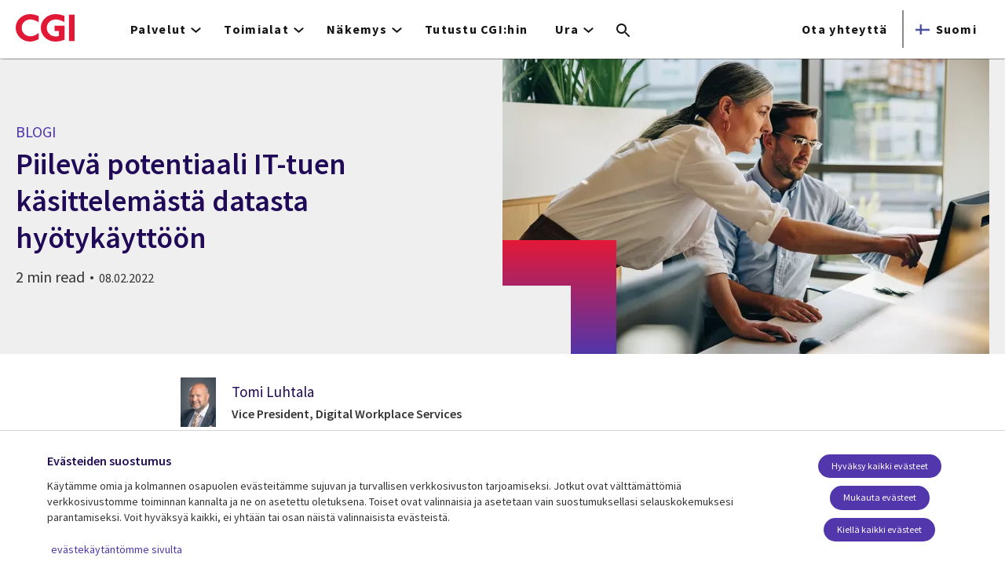

--- FILE ---
content_type: text/html; charset=UTF-8
request_url: https://www.cgi.com/fi/fi/blogi/valjasta-it-tuen-tuottaman-datan-piileva-potentiaali-hyotykayttoon
body_size: 28299
content:
<!DOCTYPE html>
<html lang="fi" dir="ltr" prefix="og: https://ogp.me/ns#">
<head>    <script>
// akam-sw.js install script version 1.3.6
"serviceWorker"in navigator&&"find"in[]&&function(){var e=new Promise(function(e){"complete"===document.readyState||!1?e():(window.addEventListener("load",function(){e()}),setTimeout(function(){"complete"!==document.readyState&&e()},1e4))}),n=window.akamServiceWorkerInvoked,r="1.3.6";if(n)aka3pmLog("akam-setup already invoked");else{window.akamServiceWorkerInvoked=!0,window.aka3pmLog=function(){window.akamServiceWorkerDebug&&console.log.apply(console,arguments)};function o(e){(window.BOOMR_mq=window.BOOMR_mq||[]).push(["addVar",{"sm.sw.s":e,"sm.sw.v":r}])}var i="/akam-sw.js",a=new Map;navigator.serviceWorker.addEventListener("message",function(e){var n,r,o=e.data;if(o.isAka3pm)if(o.command){var i=(n=o.command,(r=a.get(n))&&r.length>0?r.shift():null);i&&i(e.data.response)}else if(o.commandToClient)switch(o.commandToClient){case"enableDebug":window.akamServiceWorkerDebug||(window.akamServiceWorkerDebug=!0,aka3pmLog("Setup script debug enabled via service worker message"),v());break;case"boomerangMQ":o.payload&&(window.BOOMR_mq=window.BOOMR_mq||[]).push(o.payload)}aka3pmLog("akam-sw message: "+JSON.stringify(e.data))});var t=function(e){return new Promise(function(n){var r,o;r=e.command,o=n,a.has(r)||a.set(r,[]),a.get(r).push(o),navigator.serviceWorker.controller&&(e.isAka3pm=!0,navigator.serviceWorker.controller.postMessage(e))})},c=function(e){return t({command:"navTiming",navTiming:e})},s=null,m={},d=function(){var e=i;return s&&(e+="?othersw="+encodeURIComponent(s)),function(e,n){return new Promise(function(r,i){aka3pmLog("Registering service worker with URL: "+e),navigator.serviceWorker.register(e,n).then(function(e){aka3pmLog("ServiceWorker registration successful with scope: ",e.scope),r(e),o(1)}).catch(function(e){aka3pmLog("ServiceWorker registration failed: ",e),o(0),i(e)})})}(e,m)},g=navigator.serviceWorker.__proto__.register;if(navigator.serviceWorker.__proto__.register=function(n,r){return n.includes(i)?g.call(this,n,r):(aka3pmLog("Overriding registration of service worker for: "+n),s=new URL(n,window.location.href),m=r,navigator.serviceWorker.controller?new Promise(function(n,r){var o=navigator.serviceWorker.controller.scriptURL;if(o.includes(i)){var a=encodeURIComponent(s);o.includes(a)?(aka3pmLog("Cancelling registration as we already integrate other SW: "+s),navigator.serviceWorker.getRegistration().then(function(e){n(e)})):e.then(function(){aka3pmLog("Unregistering existing 3pm service worker"),navigator.serviceWorker.getRegistration().then(function(e){e.unregister().then(function(){return d()}).then(function(e){n(e)}).catch(function(e){r(e)})})})}else aka3pmLog("Cancelling registration as we already have akam-sw.js installed"),navigator.serviceWorker.getRegistration().then(function(e){n(e)})}):g.call(this,n,r))},navigator.serviceWorker.controller){var u=navigator.serviceWorker.controller.scriptURL;u.includes("/akam-sw.js")||u.includes("/akam-sw-preprod.js")||u.includes("/threepm-sw.js")||(aka3pmLog("Detected existing service worker. Removing and re-adding inside akam-sw.js"),s=new URL(u,window.location.href),e.then(function(){navigator.serviceWorker.getRegistration().then(function(e){m={scope:e.scope},e.unregister(),d()})}))}else e.then(function(){window.akamServiceWorkerPreprod&&(i="/akam-sw-preprod.js"),d()});if(window.performance){var w=window.performance.timing,l=w.responseEnd-w.responseStart;c(l)}e.then(function(){t({command:"pageLoad"})});var k=!1;function v(){window.akamServiceWorkerDebug&&!k&&(k=!0,aka3pmLog("Initializing debug functions at window scope"),window.aka3pmInjectSwPolicy=function(e){return t({command:"updatePolicy",policy:e})},window.aka3pmDisableInjectedPolicy=function(){return t({command:"disableInjectedPolicy"})},window.aka3pmDeleteInjectedPolicy=function(){return t({command:"deleteInjectedPolicy"})},window.aka3pmGetStateAsync=function(){return t({command:"getState"})},window.aka3pmDumpState=function(){aka3pmGetStateAsync().then(function(e){aka3pmLog(JSON.stringify(e,null,"\t"))})},window.aka3pmInjectTiming=function(e){return c(e)},window.aka3pmUpdatePolicyFromNetwork=function(){return t({command:"pullPolicyFromNetwork"})})}v()}}();</script>
<script src="https://consent.trustarc.com/v2/autoblockasset/core.min.js?cmId=b6dnom"></script>
<script src="https://consent.trustarc.com/v2/autoblock?cmId=b6dnom"></script>
<script>window.dataLayer = window.dataLayer || [];function gtag(){dataLayer.push(arguments);}let cookie_agreed_categories = getCookieAgreedVal('cmapi_cookie_privacy');gtag('consent', 'default', {'ad_storage':  (cookie_agreed_categories.indexOf("4") != -1) ? 'granted' : 'denied','ad_user_data':  (cookie_agreed_categories.indexOf("4") != -1) ? 'granted' : 'denied','ad_personalization': (cookie_agreed_categories.indexOf("4") != -1) ? 'granted' : 'denied','analytics_storage':  (cookie_agreed_categories.indexOf("3") != -1) ? 'granted' : 'denied'});
function getCookieAgreedVal(cname) {let name = cname + '=';let ca = document.cookie.split(';');for (let i = 0; i < ca.length; i++) {let c = ca[i];while (c.charAt(0) == ' ') {c = c.substring(1);}if (c.indexOf(name) == 0) {return c.substring(name.length, c.length);}}return '';}
(function(w,d,s,l,i){w[l]=w[l]||[];w[l].push({'gtm.start':
new Date().getTime(),event:'gtm.js'});var f=d.getElementsByTagName(s)[0],
j=d.createElement(s),dl=l!='dataLayer'?'&l='+l:'';j.async=true;j.src=
'https://www.googletagmanager.com/gtm.js?id='+i+dl;f.parentNode.insertBefore(j,f);
})(window,document,'script','dataLayer','GTM-WH6C33NT');</script>
    <meta name="theme-color" content="#5236ab"/>
    <meta charset="utf-8" /><script type="text/javascript">(window.NREUM||(NREUM={})).init={privacy:{cookies_enabled:false},ajax:{deny_list:[]},feature_flags:["soft_nav"]};(window.NREUM||(NREUM={})).loader_config={licenseKey:"87f092eede",applicationID:"1042077886",browserID:"1134267410"};;/*! For license information please see nr-loader-rum-1.308.0.min.js.LICENSE.txt */
(()=>{var e,t,r={163:(e,t,r)=>{"use strict";r.d(t,{j:()=>E});var n=r(384),i=r(1741);var a=r(2555);r(860).K7.genericEvents;const s="experimental.resources",o="register",c=e=>{if(!e||"string"!=typeof e)return!1;try{document.createDocumentFragment().querySelector(e)}catch{return!1}return!0};var d=r(2614),u=r(944),l=r(8122);const f="[data-nr-mask]",g=e=>(0,l.a)(e,(()=>{const e={feature_flags:[],experimental:{allow_registered_children:!1,resources:!1},mask_selector:"*",block_selector:"[data-nr-block]",mask_input_options:{color:!1,date:!1,"datetime-local":!1,email:!1,month:!1,number:!1,range:!1,search:!1,tel:!1,text:!1,time:!1,url:!1,week:!1,textarea:!1,select:!1,password:!0}};return{ajax:{deny_list:void 0,block_internal:!0,enabled:!0,autoStart:!0},api:{get allow_registered_children(){return e.feature_flags.includes(o)||e.experimental.allow_registered_children},set allow_registered_children(t){e.experimental.allow_registered_children=t},duplicate_registered_data:!1},browser_consent_mode:{enabled:!1},distributed_tracing:{enabled:void 0,exclude_newrelic_header:void 0,cors_use_newrelic_header:void 0,cors_use_tracecontext_headers:void 0,allowed_origins:void 0},get feature_flags(){return e.feature_flags},set feature_flags(t){e.feature_flags=t},generic_events:{enabled:!0,autoStart:!0},harvest:{interval:30},jserrors:{enabled:!0,autoStart:!0},logging:{enabled:!0,autoStart:!0},metrics:{enabled:!0,autoStart:!0},obfuscate:void 0,page_action:{enabled:!0},page_view_event:{enabled:!0,autoStart:!0},page_view_timing:{enabled:!0,autoStart:!0},performance:{capture_marks:!1,capture_measures:!1,capture_detail:!0,resources:{get enabled(){return e.feature_flags.includes(s)||e.experimental.resources},set enabled(t){e.experimental.resources=t},asset_types:[],first_party_domains:[],ignore_newrelic:!0}},privacy:{cookies_enabled:!0},proxy:{assets:void 0,beacon:void 0},session:{expiresMs:d.wk,inactiveMs:d.BB},session_replay:{autoStart:!0,enabled:!1,preload:!1,sampling_rate:10,error_sampling_rate:100,collect_fonts:!1,inline_images:!1,fix_stylesheets:!0,mask_all_inputs:!0,get mask_text_selector(){return e.mask_selector},set mask_text_selector(t){c(t)?e.mask_selector="".concat(t,",").concat(f):""===t||null===t?e.mask_selector=f:(0,u.R)(5,t)},get block_class(){return"nr-block"},get ignore_class(){return"nr-ignore"},get mask_text_class(){return"nr-mask"},get block_selector(){return e.block_selector},set block_selector(t){c(t)?e.block_selector+=",".concat(t):""!==t&&(0,u.R)(6,t)},get mask_input_options(){return e.mask_input_options},set mask_input_options(t){t&&"object"==typeof t?e.mask_input_options={...t,password:!0}:(0,u.R)(7,t)}},session_trace:{enabled:!0,autoStart:!0},soft_navigations:{enabled:!0,autoStart:!0},spa:{enabled:!0,autoStart:!0},ssl:void 0,user_actions:{enabled:!0,elementAttributes:["id","className","tagName","type"]}}})());var p=r(6154),m=r(9324);let h=0;const v={buildEnv:m.F3,distMethod:m.Xs,version:m.xv,originTime:p.WN},b={consented:!1},y={appMetadata:{},get consented(){return this.session?.state?.consent||b.consented},set consented(e){b.consented=e},customTransaction:void 0,denyList:void 0,disabled:!1,harvester:void 0,isolatedBacklog:!1,isRecording:!1,loaderType:void 0,maxBytes:3e4,obfuscator:void 0,onerror:void 0,ptid:void 0,releaseIds:{},session:void 0,timeKeeper:void 0,registeredEntities:[],jsAttributesMetadata:{bytes:0},get harvestCount(){return++h}},_=e=>{const t=(0,l.a)(e,y),r=Object.keys(v).reduce((e,t)=>(e[t]={value:v[t],writable:!1,configurable:!0,enumerable:!0},e),{});return Object.defineProperties(t,r)};var w=r(5701);const x=e=>{const t=e.startsWith("http");e+="/",r.p=t?e:"https://"+e};var R=r(7836),k=r(3241);const A={accountID:void 0,trustKey:void 0,agentID:void 0,licenseKey:void 0,applicationID:void 0,xpid:void 0},S=e=>(0,l.a)(e,A),T=new Set;function E(e,t={},r,s){let{init:o,info:c,loader_config:d,runtime:u={},exposed:l=!0}=t;if(!c){const e=(0,n.pV)();o=e.init,c=e.info,d=e.loader_config}e.init=g(o||{}),e.loader_config=S(d||{}),c.jsAttributes??={},p.bv&&(c.jsAttributes.isWorker=!0),e.info=(0,a.D)(c);const f=e.init,m=[c.beacon,c.errorBeacon];T.has(e.agentIdentifier)||(f.proxy.assets&&(x(f.proxy.assets),m.push(f.proxy.assets)),f.proxy.beacon&&m.push(f.proxy.beacon),e.beacons=[...m],function(e){const t=(0,n.pV)();Object.getOwnPropertyNames(i.W.prototype).forEach(r=>{const n=i.W.prototype[r];if("function"!=typeof n||"constructor"===n)return;let a=t[r];e[r]&&!1!==e.exposed&&"micro-agent"!==e.runtime?.loaderType&&(t[r]=(...t)=>{const n=e[r](...t);return a?a(...t):n})})}(e),(0,n.US)("activatedFeatures",w.B)),u.denyList=[...f.ajax.deny_list||[],...f.ajax.block_internal?m:[]],u.ptid=e.agentIdentifier,u.loaderType=r,e.runtime=_(u),T.has(e.agentIdentifier)||(e.ee=R.ee.get(e.agentIdentifier),e.exposed=l,(0,k.W)({agentIdentifier:e.agentIdentifier,drained:!!w.B?.[e.agentIdentifier],type:"lifecycle",name:"initialize",feature:void 0,data:e.config})),T.add(e.agentIdentifier)}},384:(e,t,r)=>{"use strict";r.d(t,{NT:()=>s,US:()=>u,Zm:()=>o,bQ:()=>d,dV:()=>c,pV:()=>l});var n=r(6154),i=r(1863),a=r(1910);const s={beacon:"bam.nr-data.net",errorBeacon:"bam.nr-data.net"};function o(){return n.gm.NREUM||(n.gm.NREUM={}),void 0===n.gm.newrelic&&(n.gm.newrelic=n.gm.NREUM),n.gm.NREUM}function c(){let e=o();return e.o||(e.o={ST:n.gm.setTimeout,SI:n.gm.setImmediate||n.gm.setInterval,CT:n.gm.clearTimeout,XHR:n.gm.XMLHttpRequest,REQ:n.gm.Request,EV:n.gm.Event,PR:n.gm.Promise,MO:n.gm.MutationObserver,FETCH:n.gm.fetch,WS:n.gm.WebSocket},(0,a.i)(...Object.values(e.o))),e}function d(e,t){let r=o();r.initializedAgents??={},t.initializedAt={ms:(0,i.t)(),date:new Date},r.initializedAgents[e]=t}function u(e,t){o()[e]=t}function l(){return function(){let e=o();const t=e.info||{};e.info={beacon:s.beacon,errorBeacon:s.errorBeacon,...t}}(),function(){let e=o();const t=e.init||{};e.init={...t}}(),c(),function(){let e=o();const t=e.loader_config||{};e.loader_config={...t}}(),o()}},782:(e,t,r)=>{"use strict";r.d(t,{T:()=>n});const n=r(860).K7.pageViewTiming},860:(e,t,r)=>{"use strict";r.d(t,{$J:()=>u,K7:()=>c,P3:()=>d,XX:()=>i,Yy:()=>o,df:()=>a,qY:()=>n,v4:()=>s});const n="events",i="jserrors",a="browser/blobs",s="rum",o="browser/logs",c={ajax:"ajax",genericEvents:"generic_events",jserrors:i,logging:"logging",metrics:"metrics",pageAction:"page_action",pageViewEvent:"page_view_event",pageViewTiming:"page_view_timing",sessionReplay:"session_replay",sessionTrace:"session_trace",softNav:"soft_navigations",spa:"spa"},d={[c.pageViewEvent]:1,[c.pageViewTiming]:2,[c.metrics]:3,[c.jserrors]:4,[c.spa]:5,[c.ajax]:6,[c.sessionTrace]:7,[c.softNav]:8,[c.sessionReplay]:9,[c.logging]:10,[c.genericEvents]:11},u={[c.pageViewEvent]:s,[c.pageViewTiming]:n,[c.ajax]:n,[c.spa]:n,[c.softNav]:n,[c.metrics]:i,[c.jserrors]:i,[c.sessionTrace]:a,[c.sessionReplay]:a,[c.logging]:o,[c.genericEvents]:"ins"}},944:(e,t,r)=>{"use strict";r.d(t,{R:()=>i});var n=r(3241);function i(e,t){"function"==typeof console.debug&&(console.debug("New Relic Warning: https://github.com/newrelic/newrelic-browser-agent/blob/main/docs/warning-codes.md#".concat(e),t),(0,n.W)({agentIdentifier:null,drained:null,type:"data",name:"warn",feature:"warn",data:{code:e,secondary:t}}))}},1687:(e,t,r)=>{"use strict";r.d(t,{Ak:()=>d,Ze:()=>f,x3:()=>u});var n=r(3241),i=r(7836),a=r(3606),s=r(860),o=r(2646);const c={};function d(e,t){const r={staged:!1,priority:s.P3[t]||0};l(e),c[e].get(t)||c[e].set(t,r)}function u(e,t){e&&c[e]&&(c[e].get(t)&&c[e].delete(t),p(e,t,!1),c[e].size&&g(e))}function l(e){if(!e)throw new Error("agentIdentifier required");c[e]||(c[e]=new Map)}function f(e="",t="feature",r=!1){if(l(e),!e||!c[e].get(t)||r)return p(e,t);c[e].get(t).staged=!0,g(e)}function g(e){const t=Array.from(c[e]);t.every(([e,t])=>t.staged)&&(t.sort((e,t)=>e[1].priority-t[1].priority),t.forEach(([t])=>{c[e].delete(t),p(e,t)}))}function p(e,t,r=!0){const s=e?i.ee.get(e):i.ee,c=a.i.handlers;if(!s.aborted&&s.backlog&&c){if((0,n.W)({agentIdentifier:e,type:"lifecycle",name:"drain",feature:t}),r){const e=s.backlog[t],r=c[t];if(r){for(let t=0;e&&t<e.length;++t)m(e[t],r);Object.entries(r).forEach(([e,t])=>{Object.values(t||{}).forEach(t=>{t[0]?.on&&t[0]?.context()instanceof o.y&&t[0].on(e,t[1])})})}}s.isolatedBacklog||delete c[t],s.backlog[t]=null,s.emit("drain-"+t,[])}}function m(e,t){var r=e[1];Object.values(t[r]||{}).forEach(t=>{var r=e[0];if(t[0]===r){var n=t[1],i=e[3],a=e[2];n.apply(i,a)}})}},1738:(e,t,r)=>{"use strict";r.d(t,{U:()=>g,Y:()=>f});var n=r(3241),i=r(9908),a=r(1863),s=r(944),o=r(5701),c=r(3969),d=r(8362),u=r(860),l=r(4261);function f(e,t,r,a){const f=a||r;!f||f[e]&&f[e]!==d.d.prototype[e]||(f[e]=function(){(0,i.p)(c.xV,["API/"+e+"/called"],void 0,u.K7.metrics,r.ee),(0,n.W)({agentIdentifier:r.agentIdentifier,drained:!!o.B?.[r.agentIdentifier],type:"data",name:"api",feature:l.Pl+e,data:{}});try{return t.apply(this,arguments)}catch(e){(0,s.R)(23,e)}})}function g(e,t,r,n,s){const o=e.info;null===r?delete o.jsAttributes[t]:o.jsAttributes[t]=r,(s||null===r)&&(0,i.p)(l.Pl+n,[(0,a.t)(),t,r],void 0,"session",e.ee)}},1741:(e,t,r)=>{"use strict";r.d(t,{W:()=>a});var n=r(944),i=r(4261);class a{#e(e,...t){if(this[e]!==a.prototype[e])return this[e](...t);(0,n.R)(35,e)}addPageAction(e,t){return this.#e(i.hG,e,t)}register(e){return this.#e(i.eY,e)}recordCustomEvent(e,t){return this.#e(i.fF,e,t)}setPageViewName(e,t){return this.#e(i.Fw,e,t)}setCustomAttribute(e,t,r){return this.#e(i.cD,e,t,r)}noticeError(e,t){return this.#e(i.o5,e,t)}setUserId(e,t=!1){return this.#e(i.Dl,e,t)}setApplicationVersion(e){return this.#e(i.nb,e)}setErrorHandler(e){return this.#e(i.bt,e)}addRelease(e,t){return this.#e(i.k6,e,t)}log(e,t){return this.#e(i.$9,e,t)}start(){return this.#e(i.d3)}finished(e){return this.#e(i.BL,e)}recordReplay(){return this.#e(i.CH)}pauseReplay(){return this.#e(i.Tb)}addToTrace(e){return this.#e(i.U2,e)}setCurrentRouteName(e){return this.#e(i.PA,e)}interaction(e){return this.#e(i.dT,e)}wrapLogger(e,t,r){return this.#e(i.Wb,e,t,r)}measure(e,t){return this.#e(i.V1,e,t)}consent(e){return this.#e(i.Pv,e)}}},1863:(e,t,r)=>{"use strict";function n(){return Math.floor(performance.now())}r.d(t,{t:()=>n})},1910:(e,t,r)=>{"use strict";r.d(t,{i:()=>a});var n=r(944);const i=new Map;function a(...e){return e.every(e=>{if(i.has(e))return i.get(e);const t="function"==typeof e?e.toString():"",r=t.includes("[native code]"),a=t.includes("nrWrapper");return r||a||(0,n.R)(64,e?.name||t),i.set(e,r),r})}},2555:(e,t,r)=>{"use strict";r.d(t,{D:()=>o,f:()=>s});var n=r(384),i=r(8122);const a={beacon:n.NT.beacon,errorBeacon:n.NT.errorBeacon,licenseKey:void 0,applicationID:void 0,sa:void 0,queueTime:void 0,applicationTime:void 0,ttGuid:void 0,user:void 0,account:void 0,product:void 0,extra:void 0,jsAttributes:{},userAttributes:void 0,atts:void 0,transactionName:void 0,tNamePlain:void 0};function s(e){try{return!!e.licenseKey&&!!e.errorBeacon&&!!e.applicationID}catch(e){return!1}}const o=e=>(0,i.a)(e,a)},2614:(e,t,r)=>{"use strict";r.d(t,{BB:()=>s,H3:()=>n,g:()=>d,iL:()=>c,tS:()=>o,uh:()=>i,wk:()=>a});const n="NRBA",i="SESSION",a=144e5,s=18e5,o={STARTED:"session-started",PAUSE:"session-pause",RESET:"session-reset",RESUME:"session-resume",UPDATE:"session-update"},c={SAME_TAB:"same-tab",CROSS_TAB:"cross-tab"},d={OFF:0,FULL:1,ERROR:2}},2646:(e,t,r)=>{"use strict";r.d(t,{y:()=>n});class n{constructor(e){this.contextId=e}}},2843:(e,t,r)=>{"use strict";r.d(t,{G:()=>a,u:()=>i});var n=r(3878);function i(e,t=!1,r,i){(0,n.DD)("visibilitychange",function(){if(t)return void("hidden"===document.visibilityState&&e());e(document.visibilityState)},r,i)}function a(e,t,r){(0,n.sp)("pagehide",e,t,r)}},3241:(e,t,r)=>{"use strict";r.d(t,{W:()=>a});var n=r(6154);const i="newrelic";function a(e={}){try{n.gm.dispatchEvent(new CustomEvent(i,{detail:e}))}catch(e){}}},3606:(e,t,r)=>{"use strict";r.d(t,{i:()=>a});var n=r(9908);a.on=s;var i=a.handlers={};function a(e,t,r,a){s(a||n.d,i,e,t,r)}function s(e,t,r,i,a){a||(a="feature"),e||(e=n.d);var s=t[a]=t[a]||{};(s[r]=s[r]||[]).push([e,i])}},3878:(e,t,r)=>{"use strict";function n(e,t){return{capture:e,passive:!1,signal:t}}function i(e,t,r=!1,i){window.addEventListener(e,t,n(r,i))}function a(e,t,r=!1,i){document.addEventListener(e,t,n(r,i))}r.d(t,{DD:()=>a,jT:()=>n,sp:()=>i})},3969:(e,t,r)=>{"use strict";r.d(t,{TZ:()=>n,XG:()=>o,rs:()=>i,xV:()=>s,z_:()=>a});const n=r(860).K7.metrics,i="sm",a="cm",s="storeSupportabilityMetrics",o="storeEventMetrics"},4234:(e,t,r)=>{"use strict";r.d(t,{W:()=>a});var n=r(7836),i=r(1687);class a{constructor(e,t){this.agentIdentifier=e,this.ee=n.ee.get(e),this.featureName=t,this.blocked=!1}deregisterDrain(){(0,i.x3)(this.agentIdentifier,this.featureName)}}},4261:(e,t,r)=>{"use strict";r.d(t,{$9:()=>d,BL:()=>o,CH:()=>g,Dl:()=>_,Fw:()=>y,PA:()=>h,Pl:()=>n,Pv:()=>k,Tb:()=>l,U2:()=>a,V1:()=>R,Wb:()=>x,bt:()=>b,cD:()=>v,d3:()=>w,dT:()=>c,eY:()=>p,fF:()=>f,hG:()=>i,k6:()=>s,nb:()=>m,o5:()=>u});const n="api-",i="addPageAction",a="addToTrace",s="addRelease",o="finished",c="interaction",d="log",u="noticeError",l="pauseReplay",f="recordCustomEvent",g="recordReplay",p="register",m="setApplicationVersion",h="setCurrentRouteName",v="setCustomAttribute",b="setErrorHandler",y="setPageViewName",_="setUserId",w="start",x="wrapLogger",R="measure",k="consent"},5289:(e,t,r)=>{"use strict";r.d(t,{GG:()=>s,Qr:()=>c,sB:()=>o});var n=r(3878),i=r(6389);function a(){return"undefined"==typeof document||"complete"===document.readyState}function s(e,t){if(a())return e();const r=(0,i.J)(e),s=setInterval(()=>{a()&&(clearInterval(s),r())},500);(0,n.sp)("load",r,t)}function o(e){if(a())return e();(0,n.DD)("DOMContentLoaded",e)}function c(e){if(a())return e();(0,n.sp)("popstate",e)}},5607:(e,t,r)=>{"use strict";r.d(t,{W:()=>n});const n=(0,r(9566).bz)()},5701:(e,t,r)=>{"use strict";r.d(t,{B:()=>a,t:()=>s});var n=r(3241);const i=new Set,a={};function s(e,t){const r=t.agentIdentifier;a[r]??={},e&&"object"==typeof e&&(i.has(r)||(t.ee.emit("rumresp",[e]),a[r]=e,i.add(r),(0,n.W)({agentIdentifier:r,loaded:!0,drained:!0,type:"lifecycle",name:"load",feature:void 0,data:e})))}},6154:(e,t,r)=>{"use strict";r.d(t,{OF:()=>c,RI:()=>i,WN:()=>u,bv:()=>a,eN:()=>l,gm:()=>s,mw:()=>o,sb:()=>d});var n=r(1863);const i="undefined"!=typeof window&&!!window.document,a="undefined"!=typeof WorkerGlobalScope&&("undefined"!=typeof self&&self instanceof WorkerGlobalScope&&self.navigator instanceof WorkerNavigator||"undefined"!=typeof globalThis&&globalThis instanceof WorkerGlobalScope&&globalThis.navigator instanceof WorkerNavigator),s=i?window:"undefined"!=typeof WorkerGlobalScope&&("undefined"!=typeof self&&self instanceof WorkerGlobalScope&&self||"undefined"!=typeof globalThis&&globalThis instanceof WorkerGlobalScope&&globalThis),o=Boolean("hidden"===s?.document?.visibilityState),c=/iPad|iPhone|iPod/.test(s.navigator?.userAgent),d=c&&"undefined"==typeof SharedWorker,u=((()=>{const e=s.navigator?.userAgent?.match(/Firefox[/\s](\d+\.\d+)/);Array.isArray(e)&&e.length>=2&&e[1]})(),Date.now()-(0,n.t)()),l=()=>"undefined"!=typeof PerformanceNavigationTiming&&s?.performance?.getEntriesByType("navigation")?.[0]?.responseStart},6389:(e,t,r)=>{"use strict";function n(e,t=500,r={}){const n=r?.leading||!1;let i;return(...r)=>{n&&void 0===i&&(e.apply(this,r),i=setTimeout(()=>{i=clearTimeout(i)},t)),n||(clearTimeout(i),i=setTimeout(()=>{e.apply(this,r)},t))}}function i(e){let t=!1;return(...r)=>{t||(t=!0,e.apply(this,r))}}r.d(t,{J:()=>i,s:()=>n})},6630:(e,t,r)=>{"use strict";r.d(t,{T:()=>n});const n=r(860).K7.pageViewEvent},7699:(e,t,r)=>{"use strict";r.d(t,{It:()=>a,KC:()=>o,No:()=>i,qh:()=>s});var n=r(860);const i=16e3,a=1e6,s="SESSION_ERROR",o={[n.K7.logging]:!0,[n.K7.genericEvents]:!1,[n.K7.jserrors]:!1,[n.K7.ajax]:!1}},7836:(e,t,r)=>{"use strict";r.d(t,{P:()=>o,ee:()=>c});var n=r(384),i=r(8990),a=r(2646),s=r(5607);const o="nr@context:".concat(s.W),c=function e(t,r){var n={},s={},u={},l=!1;try{l=16===r.length&&d.initializedAgents?.[r]?.runtime.isolatedBacklog}catch(e){}var f={on:p,addEventListener:p,removeEventListener:function(e,t){var r=n[e];if(!r)return;for(var i=0;i<r.length;i++)r[i]===t&&r.splice(i,1)},emit:function(e,r,n,i,a){!1!==a&&(a=!0);if(c.aborted&&!i)return;t&&a&&t.emit(e,r,n);var o=g(n);m(e).forEach(e=>{e.apply(o,r)});var d=v()[s[e]];d&&d.push([f,e,r,o]);return o},get:h,listeners:m,context:g,buffer:function(e,t){const r=v();if(t=t||"feature",f.aborted)return;Object.entries(e||{}).forEach(([e,n])=>{s[n]=t,t in r||(r[t]=[])})},abort:function(){f._aborted=!0,Object.keys(f.backlog).forEach(e=>{delete f.backlog[e]})},isBuffering:function(e){return!!v()[s[e]]},debugId:r,backlog:l?{}:t&&"object"==typeof t.backlog?t.backlog:{},isolatedBacklog:l};return Object.defineProperty(f,"aborted",{get:()=>{let e=f._aborted||!1;return e||(t&&(e=t.aborted),e)}}),f;function g(e){return e&&e instanceof a.y?e:e?(0,i.I)(e,o,()=>new a.y(o)):new a.y(o)}function p(e,t){n[e]=m(e).concat(t)}function m(e){return n[e]||[]}function h(t){return u[t]=u[t]||e(f,t)}function v(){return f.backlog}}(void 0,"globalEE"),d=(0,n.Zm)();d.ee||(d.ee=c)},8122:(e,t,r)=>{"use strict";r.d(t,{a:()=>i});var n=r(944);function i(e,t){try{if(!e||"object"!=typeof e)return(0,n.R)(3);if(!t||"object"!=typeof t)return(0,n.R)(4);const r=Object.create(Object.getPrototypeOf(t),Object.getOwnPropertyDescriptors(t)),a=0===Object.keys(r).length?e:r;for(let s in a)if(void 0!==e[s])try{if(null===e[s]){r[s]=null;continue}Array.isArray(e[s])&&Array.isArray(t[s])?r[s]=Array.from(new Set([...e[s],...t[s]])):"object"==typeof e[s]&&"object"==typeof t[s]?r[s]=i(e[s],t[s]):r[s]=e[s]}catch(e){r[s]||(0,n.R)(1,e)}return r}catch(e){(0,n.R)(2,e)}}},8362:(e,t,r)=>{"use strict";r.d(t,{d:()=>a});var n=r(9566),i=r(1741);class a extends i.W{agentIdentifier=(0,n.LA)(16)}},8374:(e,t,r)=>{r.nc=(()=>{try{return document?.currentScript?.nonce}catch(e){}return""})()},8990:(e,t,r)=>{"use strict";r.d(t,{I:()=>i});var n=Object.prototype.hasOwnProperty;function i(e,t,r){if(n.call(e,t))return e[t];var i=r();if(Object.defineProperty&&Object.keys)try{return Object.defineProperty(e,t,{value:i,writable:!0,enumerable:!1}),i}catch(e){}return e[t]=i,i}},9324:(e,t,r)=>{"use strict";r.d(t,{F3:()=>i,Xs:()=>a,xv:()=>n});const n="1.308.0",i="PROD",a="CDN"},9566:(e,t,r)=>{"use strict";r.d(t,{LA:()=>o,bz:()=>s});var n=r(6154);const i="xxxxxxxx-xxxx-4xxx-yxxx-xxxxxxxxxxxx";function a(e,t){return e?15&e[t]:16*Math.random()|0}function s(){const e=n.gm?.crypto||n.gm?.msCrypto;let t,r=0;return e&&e.getRandomValues&&(t=e.getRandomValues(new Uint8Array(30))),i.split("").map(e=>"x"===e?a(t,r++).toString(16):"y"===e?(3&a()|8).toString(16):e).join("")}function o(e){const t=n.gm?.crypto||n.gm?.msCrypto;let r,i=0;t&&t.getRandomValues&&(r=t.getRandomValues(new Uint8Array(e)));const s=[];for(var o=0;o<e;o++)s.push(a(r,i++).toString(16));return s.join("")}},9908:(e,t,r)=>{"use strict";r.d(t,{d:()=>n,p:()=>i});var n=r(7836).ee.get("handle");function i(e,t,r,i,a){a?(a.buffer([e],i),a.emit(e,t,r)):(n.buffer([e],i),n.emit(e,t,r))}}},n={};function i(e){var t=n[e];if(void 0!==t)return t.exports;var a=n[e]={exports:{}};return r[e](a,a.exports,i),a.exports}i.m=r,i.d=(e,t)=>{for(var r in t)i.o(t,r)&&!i.o(e,r)&&Object.defineProperty(e,r,{enumerable:!0,get:t[r]})},i.f={},i.e=e=>Promise.all(Object.keys(i.f).reduce((t,r)=>(i.f[r](e,t),t),[])),i.u=e=>"nr-rum-1.308.0.min.js",i.o=(e,t)=>Object.prototype.hasOwnProperty.call(e,t),e={},t="NRBA-1.308.0.PROD:",i.l=(r,n,a,s)=>{if(e[r])e[r].push(n);else{var o,c;if(void 0!==a)for(var d=document.getElementsByTagName("script"),u=0;u<d.length;u++){var l=d[u];if(l.getAttribute("src")==r||l.getAttribute("data-webpack")==t+a){o=l;break}}if(!o){c=!0;var f={296:"sha512-+MIMDsOcckGXa1EdWHqFNv7P+JUkd5kQwCBr3KE6uCvnsBNUrdSt4a/3/L4j4TxtnaMNjHpza2/erNQbpacJQA=="};(o=document.createElement("script")).charset="utf-8",i.nc&&o.setAttribute("nonce",i.nc),o.setAttribute("data-webpack",t+a),o.src=r,0!==o.src.indexOf(window.location.origin+"/")&&(o.crossOrigin="anonymous"),f[s]&&(o.integrity=f[s])}e[r]=[n];var g=(t,n)=>{o.onerror=o.onload=null,clearTimeout(p);var i=e[r];if(delete e[r],o.parentNode&&o.parentNode.removeChild(o),i&&i.forEach(e=>e(n)),t)return t(n)},p=setTimeout(g.bind(null,void 0,{type:"timeout",target:o}),12e4);o.onerror=g.bind(null,o.onerror),o.onload=g.bind(null,o.onload),c&&document.head.appendChild(o)}},i.r=e=>{"undefined"!=typeof Symbol&&Symbol.toStringTag&&Object.defineProperty(e,Symbol.toStringTag,{value:"Module"}),Object.defineProperty(e,"__esModule",{value:!0})},i.p="https://js-agent.newrelic.com/",(()=>{var e={374:0,840:0};i.f.j=(t,r)=>{var n=i.o(e,t)?e[t]:void 0;if(0!==n)if(n)r.push(n[2]);else{var a=new Promise((r,i)=>n=e[t]=[r,i]);r.push(n[2]=a);var s=i.p+i.u(t),o=new Error;i.l(s,r=>{if(i.o(e,t)&&(0!==(n=e[t])&&(e[t]=void 0),n)){var a=r&&("load"===r.type?"missing":r.type),s=r&&r.target&&r.target.src;o.message="Loading chunk "+t+" failed: ("+a+": "+s+")",o.name="ChunkLoadError",o.type=a,o.request=s,n[1](o)}},"chunk-"+t,t)}};var t=(t,r)=>{var n,a,[s,o,c]=r,d=0;if(s.some(t=>0!==e[t])){for(n in o)i.o(o,n)&&(i.m[n]=o[n]);if(c)c(i)}for(t&&t(r);d<s.length;d++)a=s[d],i.o(e,a)&&e[a]&&e[a][0](),e[a]=0},r=self["webpackChunk:NRBA-1.308.0.PROD"]=self["webpackChunk:NRBA-1.308.0.PROD"]||[];r.forEach(t.bind(null,0)),r.push=t.bind(null,r.push.bind(r))})(),(()=>{"use strict";i(8374);var e=i(8362),t=i(860);const r=Object.values(t.K7);var n=i(163);var a=i(9908),s=i(1863),o=i(4261),c=i(1738);var d=i(1687),u=i(4234),l=i(5289),f=i(6154),g=i(944),p=i(384);const m=e=>f.RI&&!0===e?.privacy.cookies_enabled;function h(e){return!!(0,p.dV)().o.MO&&m(e)&&!0===e?.session_trace.enabled}var v=i(6389),b=i(7699);class y extends u.W{constructor(e,t){super(e.agentIdentifier,t),this.agentRef=e,this.abortHandler=void 0,this.featAggregate=void 0,this.loadedSuccessfully=void 0,this.onAggregateImported=new Promise(e=>{this.loadedSuccessfully=e}),this.deferred=Promise.resolve(),!1===e.init[this.featureName].autoStart?this.deferred=new Promise((t,r)=>{this.ee.on("manual-start-all",(0,v.J)(()=>{(0,d.Ak)(e.agentIdentifier,this.featureName),t()}))}):(0,d.Ak)(e.agentIdentifier,t)}importAggregator(e,t,r={}){if(this.featAggregate)return;const n=async()=>{let n;await this.deferred;try{if(m(e.init)){const{setupAgentSession:t}=await i.e(296).then(i.bind(i,3305));n=t(e)}}catch(e){(0,g.R)(20,e),this.ee.emit("internal-error",[e]),(0,a.p)(b.qh,[e],void 0,this.featureName,this.ee)}try{if(!this.#t(this.featureName,n,e.init))return(0,d.Ze)(this.agentIdentifier,this.featureName),void this.loadedSuccessfully(!1);const{Aggregate:i}=await t();this.featAggregate=new i(e,r),e.runtime.harvester.initializedAggregates.push(this.featAggregate),this.loadedSuccessfully(!0)}catch(e){(0,g.R)(34,e),this.abortHandler?.(),(0,d.Ze)(this.agentIdentifier,this.featureName,!0),this.loadedSuccessfully(!1),this.ee&&this.ee.abort()}};f.RI?(0,l.GG)(()=>n(),!0):n()}#t(e,r,n){if(this.blocked)return!1;switch(e){case t.K7.sessionReplay:return h(n)&&!!r;case t.K7.sessionTrace:return!!r;default:return!0}}}var _=i(6630),w=i(2614),x=i(3241);class R extends y{static featureName=_.T;constructor(e){var t;super(e,_.T),this.setupInspectionEvents(e.agentIdentifier),t=e,(0,c.Y)(o.Fw,function(e,r){"string"==typeof e&&("/"!==e.charAt(0)&&(e="/"+e),t.runtime.customTransaction=(r||"http://custom.transaction")+e,(0,a.p)(o.Pl+o.Fw,[(0,s.t)()],void 0,void 0,t.ee))},t),this.importAggregator(e,()=>i.e(296).then(i.bind(i,3943)))}setupInspectionEvents(e){const t=(t,r)=>{t&&(0,x.W)({agentIdentifier:e,timeStamp:t.timeStamp,loaded:"complete"===t.target.readyState,type:"window",name:r,data:t.target.location+""})};(0,l.sB)(e=>{t(e,"DOMContentLoaded")}),(0,l.GG)(e=>{t(e,"load")}),(0,l.Qr)(e=>{t(e,"navigate")}),this.ee.on(w.tS.UPDATE,(t,r)=>{(0,x.W)({agentIdentifier:e,type:"lifecycle",name:"session",data:r})})}}class k extends e.d{constructor(e){var t;(super(),f.gm)?(this.features={},(0,p.bQ)(this.agentIdentifier,this),this.desiredFeatures=new Set(e.features||[]),this.desiredFeatures.add(R),(0,n.j)(this,e,e.loaderType||"agent"),t=this,(0,c.Y)(o.cD,function(e,r,n=!1){if("string"==typeof e){if(["string","number","boolean"].includes(typeof r)||null===r)return(0,c.U)(t,e,r,o.cD,n);(0,g.R)(40,typeof r)}else(0,g.R)(39,typeof e)},t),function(e){(0,c.Y)(o.Dl,function(t,r=!1){if("string"!=typeof t&&null!==t)return void(0,g.R)(41,typeof t);const n=e.info.jsAttributes["enduser.id"];r&&null!=n&&n!==t?(0,a.p)(o.Pl+"setUserIdAndResetSession",[t],void 0,"session",e.ee):(0,c.U)(e,"enduser.id",t,o.Dl,!0)},e)}(this),function(e){(0,c.Y)(o.nb,function(t){if("string"==typeof t||null===t)return(0,c.U)(e,"application.version",t,o.nb,!1);(0,g.R)(42,typeof t)},e)}(this),function(e){(0,c.Y)(o.d3,function(){e.ee.emit("manual-start-all")},e)}(this),function(e){(0,c.Y)(o.Pv,function(t=!0){if("boolean"==typeof t){if((0,a.p)(o.Pl+o.Pv,[t],void 0,"session",e.ee),e.runtime.consented=t,t){const t=e.features.page_view_event;t.onAggregateImported.then(e=>{const r=t.featAggregate;e&&!r.sentRum&&r.sendRum()})}}else(0,g.R)(65,typeof t)},e)}(this),this.run()):(0,g.R)(21)}get config(){return{info:this.info,init:this.init,loader_config:this.loader_config,runtime:this.runtime}}get api(){return this}run(){try{const e=function(e){const t={};return r.forEach(r=>{t[r]=!!e[r]?.enabled}),t}(this.init),n=[...this.desiredFeatures];n.sort((e,r)=>t.P3[e.featureName]-t.P3[r.featureName]),n.forEach(r=>{if(!e[r.featureName]&&r.featureName!==t.K7.pageViewEvent)return;if(r.featureName===t.K7.spa)return void(0,g.R)(67);const n=function(e){switch(e){case t.K7.ajax:return[t.K7.jserrors];case t.K7.sessionTrace:return[t.K7.ajax,t.K7.pageViewEvent];case t.K7.sessionReplay:return[t.K7.sessionTrace];case t.K7.pageViewTiming:return[t.K7.pageViewEvent];default:return[]}}(r.featureName).filter(e=>!(e in this.features));n.length>0&&(0,g.R)(36,{targetFeature:r.featureName,missingDependencies:n}),this.features[r.featureName]=new r(this)})}catch(e){(0,g.R)(22,e);for(const e in this.features)this.features[e].abortHandler?.();const t=(0,p.Zm)();delete t.initializedAgents[this.agentIdentifier]?.features,delete this.sharedAggregator;return t.ee.get(this.agentIdentifier).abort(),!1}}}var A=i(2843),S=i(782);class T extends y{static featureName=S.T;constructor(e){super(e,S.T),f.RI&&((0,A.u)(()=>(0,a.p)("docHidden",[(0,s.t)()],void 0,S.T,this.ee),!0),(0,A.G)(()=>(0,a.p)("winPagehide",[(0,s.t)()],void 0,S.T,this.ee)),this.importAggregator(e,()=>i.e(296).then(i.bind(i,2117))))}}var E=i(3969);class I extends y{static featureName=E.TZ;constructor(e){super(e,E.TZ),f.RI&&document.addEventListener("securitypolicyviolation",e=>{(0,a.p)(E.xV,["Generic/CSPViolation/Detected"],void 0,this.featureName,this.ee)}),this.importAggregator(e,()=>i.e(296).then(i.bind(i,9623)))}}new k({features:[R,T,I],loaderType:"lite"})})()})();</script>
<noscript><style>form.antibot * :not(.antibot-message) { display: none !important; }</style>
</noscript><script type="text/javascript">window.dataLayer = window.dataLayer || [];window.dataLayer.push({"content_group":"IT Modernization"});</script>
<link rel="canonical" href="https://www.cgi.com/fi/fi/blogi/valjasta-it-tuen-tuottaman-datan-piileva-potentiaali-hyotykayttoon" />
<meta name="description" content="Nykyaikainen Service Desk antaa enemmän kuin nopeaa ja luotettavaa tukea – palvelusta kerätystä yhdistetystä datasta syntyy liiketoiminnalle korvaamattoman arvo" />
<meta name="abstract" content="Nykyaikainen Service Desk antaa enemmän kuin nopeaa ja luotettavaa tukea – palvelusta kerätystä yhdistetystä datasta syntyy liiketoiminnalle korvaamattoman arvokasta tietoa. Tässä kirjoituksessa kerromme, millainen potentiaali piilee IT-tuen käsittelemässä datassa sekä miten sitä voidaan hyödyntää." />
<meta name="keywords" content="liiketoiminnan kehittämiseen" />
<meta property="og:url" content="https://www.cgi.com/fi/fi/blogi/valjasta-it-tuen-tuottaman-datan-piileva-potentiaali-hyotykayttoon" />
<meta property="og:title" content="Piilevä potentiaali IT-tuen käsittelemästä datasta hyötykäyttöön" />
<meta property="og:description" content="Nykyaikainen Service Desk antaa enemmän kuin nopeaa ja luotettavaa tukea – palvelusta kerätystä yhdistetystä datasta syntyy liiketoiminnalle korvaamattoman arvokasta tietoa. Tässä kirjoituksessa kerromme, millainen potentiaali piilee IT-tuen käsittelemässä datassa sekä miten sitä voidaan hyödyntää." />
<meta property="og:image" content="https://www.cgi.com/sites/default/files/eus-hero.jpg" />
<meta property="og:image:url" content="https://www.cgi.com/sites/default/files/eus-hero.jpg" />
<meta name="twitter:card" content="summary" />
<meta name="twitter:description" content="Nykyaikainen Service Desk antaa enemmän kuin nopeaa ja luotettavaa tukea – palvelusta kerätystä yhdistetystä datasta syntyy liiketoiminnalle korvaamattoman arvokasta tietoa. Tässä kirjoituksessa kerromme, millainen potentiaali piilee IT-tuen käsittelemässä datassa sekä miten sitä voidaan hyödyntää." />
<meta name="twitter:title" content="Piilevä potentiaali IT-tuen käsittelemästä datasta hyötykäyttöön" />
<meta name="twitter:image" content="https://www.cgi.com/sites/default/files/eus-hero.jpg" />
<link rel="apple-touch-icon" sizes="180x180" href="/sites/default/files/favicons/apple-touch-icon.png?v=XByRe4N9y3"/>
<link rel="icon" type="image/png" sizes="32x32" href="/sites/default/files/favicons/favicon-32x32.png?v=XByRe4N9y3"/>
<link rel="icon" type="image/png" sizes="192x192" href="/sites/default/files/favicons/android-chrome-192x192.png?v=XByRe4N9y3"/>
<link rel="icon" type="image/png" sizes="16x16" href="/sites/default/files/favicons/favicon-16x16.png?v=XByRe4N9y3"/>
<link rel="manifest" href="/sites/default/files/favicons/site.webmanifest?v=XByRe4N9y3"/>
<link rel="mask-icon" href="/sites/default/files/favicons/safari-pinned-tab.svg?v=XByRe4N9y3" color="#5236ab"/>
<link rel="shortcut icon" href="/sites/default/files/favicons/favicon.ico?v=XByRe4N9y3"/>
<meta name="apple-mobile-web-app-title" content="CGI"/>
<meta name="application-name" content="CGI"/>
<meta name="msapplication-TileColor" content="#5236ab"/>
<meta name="msapplication-config" content="/browserconfig.xml?v=XByRe4N9y3"/>
<meta name="theme-color" content="#5236ab"/>
<meta name="favicon-generator" content="Drupal responsive_favicons + realfavicongenerator.net" />
<meta name="MobileOptimized" content="width" />
<meta name="HandheldFriendly" content="true" />
<meta name="viewport" content="width=device-width, initial-scale=1.0" />
<script type="application/ld+json">{
    "@context": "https://schema.org",
    "@graph": [
        {
            "@type": "BlogPosting",
            "@id": "https://www.cgi.com/fi/fi/blogi/valjasta-it-tuen-tuottaman-datan-piileva-potentiaali-hyotykayttoon",
            "headline": "Piilevä potentiaali IT-tuen käsittelemästä datasta hyötykäyttöön | CGI FI",
            "mainEntityOfPage": {
                "@type": "WebPage",
                "id": "https://www.cgi.com/fi/fi/blogi/valjasta-it-tuen-tuottaman-datan-piileva-potentiaali-hyotykayttoon"
            },
            "name": "Piilevä potentiaali IT-tuen käsittelemästä datasta hyötykäyttöön",
            "alternativeheadline": "Nykyaikainen Service Desk antaa enemmän kuin nopeaa ja luotettavaa tukea – palvelusta kerätystä yhdistetystä datasta syntyy liiketoiminnalle korvaamattoman arvokasta tietoa. Tässä kirjoituksessa kerromme, millainen potentiaali piilee IT-tuen käsittelemässä datassa sekä miten sitä voidaan hyödyntää.",
            "description": "Nykyaikainen Service Desk antaa enemmän kuin nopeaa ja luotettavaa tukea – palvelusta kerätystä yhdistetystä datasta syntyy liiketoiminnalle korvaamattoman arvokasta tietoa. Tässä kirjoituksessa kerromme, millainen potentiaali piilee IT-tuen käsittelemässä datassa sekä miten sitä voidaan hyödyntää.",
            "image": {
                "@type": "ImageObject",
                "url": "https://www.cgi.com/sites/default/files/eus-hero.jpg",
                "width": "1280",
                "height": "784"
            },
            "datePublished": "2022-02-08T08:50:31-0600",
            "dateModified": "2022-02-22T00:46:40-0600",
            "author": {
                "@type": "Person",
                "name": "Tomi Luhtala",
                "url": "https://www.cgi.com/fi/fi/experts/tomi-luhtala"
            },
            "publisher": {
                "@type": "Organization",
                "@id": "https://www.cgi.com/en#organization",
                "name": "CGI.com",
                "url": "https://www.cgi.com/en",
                "logo": {
                    "@type": "ImageObject",
                    "url": "https://www.cgi.com/sites/default/files/logo.png",
                    "width": "600",
                    "height": "60"
                }
            },
            "keywords": [
                "IT-modernisaatio",
                "",
                "",
                "Kunnat",
                "",
                "",
                "IT-modernisaatio",
                "Tiedolla johtaminen"
            ],
            "articleSection": "IT-modernisaatio",
            "wordCount": "1000",
            "inLanguage": "fi",
            "potentialAction": {
                "@type": "ReadAction",
                "target": {
                    "@type": "EntryPoint",
                    "urlTemplate": "https://www.cgi.com/fi/fi/blogi/valjasta-it-tuen-tuottaman-datan-piileva-potentiaali-hyotykayttoon"
                }
            },
            "breadcrumb": {
                "@type": "BreadcrumbList",
                "itemListElement": [
                    {
                        "@type": "ListItem",
                        "position": 1,
                        "name": "Home",
                        "item": "https://www.cgi.com/fi/fi"
                    },
                    {
                        "@type": "ListItem",
                        "position": 2,
                        "name": "CGI Suomen blogi",
                        "item": "https://www.cgi.com/fi/fi/blogi"
                    }
                ]
            }
        },
        {
            "address": {
                "@type": "PostalAddress",
                "streetAddress": "Karvaamokuja 2",
                "addressLocality": "Helsinki",
                "addressRegion": "Europe",
                "postalCode": "00380",
                "addressCountry": "FI"
            },
            "contactPoint": {
                "@type": "ContactPoint",
                "telephone": "+358 (0)10 302 010",
                "contactType": "Office Number"
            },
            "geo": {
                "@type": "GeoCoordinates",
                "latitude": 60.215894400000003,
                "longitude": 24.882292
            }
        }
    ]
}</script>
<script>window.a2a_config=window.a2a_config||{};a2a_config.callbacks=[];a2a_config.overlays=[];a2a_config.templates={};a2a_config.color_main = "000000";
a2a_config.color_border = "AECADB";
a2a_config.color_link_text = "333333";
a2a_config.color_link_text_hover = "333333";
a2a_config.onclick = 2;a2a_config.static_server= "/modules/custom/cgi_cookies/js/addtoany";</script>

    <title>Piilevä potentiaali IT-tuen käsittelemästä datasta hyötykäyttöön | CGI FI</title>
    <link rel="stylesheet" media="all" href="/sites/default/files/css/css__e3BVkCYEL9Tf-T1hIwDfPZiZM2kR7tQg3mRHaO25yU.css" />
<link rel="stylesheet" media="all" href="/sites/default/files/css/css_u-cTeojCVqpq2K7WkvTdNc-q_kcECq6bzX96JRUPbec.css" />

    

<script>(window.BOOMR_mq=window.BOOMR_mq||[]).push(["addVar",{"rua.upush":"false","rua.cpush":"true","rua.upre":"false","rua.cpre":"false","rua.uprl":"false","rua.cprl":"false","rua.cprf":"false","rua.trans":"SJ-e07bc424-fcf0-4727-b019-b2f970e09d7f","rua.cook":"false","rua.ims":"false","rua.ufprl":"false","rua.cfprl":"true","rua.isuxp":"false","rua.texp":"norulematch","rua.ceh":"false","rua.ueh":"false","rua.ieh.st":"0"}]);</script>
<script>!function(){function o(n,i){if(n&&i)for(var r in i)i.hasOwnProperty(r)&&(void 0===n[r]?n[r]=i[r]:n[r].constructor===Object&&i[r].constructor===Object?o(n[r],i[r]):n[r]=i[r])}try{var n=decodeURIComponent("%7B%20%22RT%22%3A%20%7B%20%22cookie%22%3A%20%22%22%20%7D%20%7D");if(n.length>0&&window.JSON&&"function"==typeof window.JSON.parse){var i=JSON.parse(n);void 0!==window.BOOMR_config?o(window.BOOMR_config,i):window.BOOMR_config=i}}catch(r){window.console&&"function"==typeof window.console.error&&console.error("mPulse: Could not parse configuration",r)}}();</script>
                              <script>!function(e){var n="https://s.go-mpulse.net/boomerang/";if("False"=="True")e.BOOMR_config=e.BOOMR_config||{},e.BOOMR_config.PageParams=e.BOOMR_config.PageParams||{},e.BOOMR_config.PageParams.pci=!0,n="https://s2.go-mpulse.net/boomerang/";if(window.BOOMR_API_key="EWYZK-LDCHQ-G58NR-UE93H-5PQAJ",function(){function e(){if(!o){var e=document.createElement("script");e.id="boomr-scr-as",e.src=window.BOOMR.url,e.async=!0,i.parentNode.appendChild(e),o=!0}}function t(e){o=!0;var n,t,a,r,d=document,O=window;if(window.BOOMR.snippetMethod=e?"if":"i",t=function(e,n){var t=d.createElement("script");t.id=n||"boomr-if-as",t.src=window.BOOMR.url,BOOMR_lstart=(new Date).getTime(),e=e||d.body,e.appendChild(t)},!window.addEventListener&&window.attachEvent&&navigator.userAgent.match(/MSIE [67]\./))return window.BOOMR.snippetMethod="s",void t(i.parentNode,"boomr-async");a=document.createElement("IFRAME"),a.src="about:blank",a.title="",a.role="presentation",a.loading="eager",r=(a.frameElement||a).style,r.width=0,r.height=0,r.border=0,r.display="none",i.parentNode.appendChild(a);try{O=a.contentWindow,d=O.document.open()}catch(_){n=document.domain,a.src="javascript:var d=document.open();d.domain='"+n+"';void(0);",O=a.contentWindow,d=O.document.open()}if(n)d._boomrl=function(){this.domain=n,t()},d.write("<bo"+"dy onload='document._boomrl();'>");else if(O._boomrl=function(){t()},O.addEventListener)O.addEventListener("load",O._boomrl,!1);else if(O.attachEvent)O.attachEvent("onload",O._boomrl);d.close()}function a(e){window.BOOMR_onload=e&&e.timeStamp||(new Date).getTime()}if(!window.BOOMR||!window.BOOMR.version&&!window.BOOMR.snippetExecuted){window.BOOMR=window.BOOMR||{},window.BOOMR.snippetStart=(new Date).getTime(),window.BOOMR.snippetExecuted=!0,window.BOOMR.snippetVersion=12,window.BOOMR.url=n+"EWYZK-LDCHQ-G58NR-UE93H-5PQAJ";var i=document.currentScript||document.getElementsByTagName("script")[0],o=!1,r=document.createElement("link");if(r.relList&&"function"==typeof r.relList.supports&&r.relList.supports("preload")&&"as"in r)window.BOOMR.snippetMethod="p",r.href=window.BOOMR.url,r.rel="preload",r.as="script",r.addEventListener("load",e),r.addEventListener("error",function(){t(!0)}),setTimeout(function(){if(!o)t(!0)},3e3),BOOMR_lstart=(new Date).getTime(),i.parentNode.appendChild(r);else t(!1);if(window.addEventListener)window.addEventListener("load",a,!1);else if(window.attachEvent)window.attachEvent("onload",a)}}(),"".length>0)if(e&&"performance"in e&&e.performance&&"function"==typeof e.performance.setResourceTimingBufferSize)e.performance.setResourceTimingBufferSize();!function(){if(BOOMR=e.BOOMR||{},BOOMR.plugins=BOOMR.plugins||{},!BOOMR.plugins.AK){var n="true"=="true"?1:0,t="",a="amh4rbyxblmwi2ll5fdq-f-0d97d3a3c-clientnsv4-s.akamaihd.net",i="false"=="true"?2:1,o={"ak.v":"39","ak.cp":"1407616","ak.ai":parseInt("855317",10),"ak.ol":"0","ak.cr":8,"ak.ipv":4,"ak.proto":"h2","ak.rid":"40d80e0e","ak.r":44093,"ak.a2":n,"ak.m":"dsca","ak.n":"essl","ak.bpcip":"3.15.200.0","ak.cport":43812,"ak.gh":"23.33.28.134","ak.quicv":"","ak.tlsv":"tls1.3","ak.0rtt":"","ak.0rtt.ed":"","ak.csrc":"-","ak.acc":"","ak.t":"1768679751","ak.ak":"hOBiQwZUYzCg5VSAfCLimQ==ZRDUyfqeTs792XSKPKk0uyx25auvjtBt6sXXhPkDrbxu6U7ovKMi6q5oQn6YIhUIQHNZUySoivxDHJZ1VJUygxGt904K+5Pc6xTo8WIhE+CrmsY3GLD8GsMpbnIXw6P2z/9WlC6zkQb690n7UdmeJHsh8Rtn39l2I9ZzdAFZ/CqkUjwfnrafAHQY1ELZ4u/RaC3NQqy1yCgK6OS5PDUpFK8DuZ/++C6k+75xC3K7afUQIj1n0XTciKxA7XTVpWyGeeakAxlv1bB2gv0uA/x2ziMaDDj9ITJLV0mf6mXtxvd0WKE3I3ze75JYTKAkJjhvXO0zzpdPafM/+eyt3Gt6XzyOqVWDbFU7NIH1vKLBQvL5YhOmOyalu+Eom3qSqRu/M5Houyzwpyd+B9nVJTtSjWUgtunR2j5PYKzH4UvZWYI=","ak.pv":"37","ak.dpoabenc":"","ak.tf":i};if(""!==t)o["ak.ruds"]=t;var r={i:!1,av:function(n){var t="http.initiator";if(n&&(!n[t]||"spa_hard"===n[t]))o["ak.feo"]=void 0!==e.aFeoApplied?1:0,BOOMR.addVar(o)},rv:function(){var e=["ak.bpcip","ak.cport","ak.cr","ak.csrc","ak.gh","ak.ipv","ak.m","ak.n","ak.ol","ak.proto","ak.quicv","ak.tlsv","ak.0rtt","ak.0rtt.ed","ak.r","ak.acc","ak.t","ak.tf"];BOOMR.removeVar(e)}};BOOMR.plugins.AK={akVars:o,akDNSPreFetchDomain:a,init:function(){if(!r.i){var e=BOOMR.subscribe;e("before_beacon",r.av,null,null),e("onbeacon",r.rv,null,null),r.i=!0}return this},is_complete:function(){return!0}}}}()}(window);</script></head>
<body class="domain-fi-cgi-com path--node alias--blogi-valjasta-it-tuen-tuottaman-datan-piileva-potentiaali-hyotykayttoon nodetype--cgi_blog logged-out langcode--fi">    <noscript><iframe title="Google Tag Manager no-script alternative" src="https://www.googletagmanager.com/ns.html?id=GTM-WH6C33NT"
height="0" width="0" style="display:none;visibility:hidden"></iframe></noscript>
<div id="fb-root"></div>
<div id="start-content"></div>

  <div class="dialog-off-canvas-main-canvas" data-off-canvas-main-canvas>
    







<div  class="page-standard" id="pg__c">
  <!-- ______________________ HEADER _______________________ -->
  <header class="navigation-wrapper" aria-label="Top bar menu">
    <div class="nav-container">
      <div id="skip">
        <a class="visually-hidden focusable skip-link" href="#start-content">
            Skip to main content
        </a>
      </div>
      <div id="brand-nav">
        <div id="block-cgi-default-branding" data-block-plugin-id="system_branding_block" class="site-branding">
  
    
              <a href="/fi/fi" title="CGI Homepage" rel="home" class="logo">
            <svg version="1.1" id="Calque_1" xmlns="http://www.w3.org/2000/svg" xmlns:xlink="http://www.w3.org/1999/xlink" x="0px" y="0px"
                 viewBox="0 0 300.9 140" xml:space="preserve" class="logo-img" role="img" aria-label="CGI official logo" height="46px">
                <style type="text/css">
                    .st0{fill:#E11937;}
                </style>
                <g id="Layer_1">
                    <g>
                        <path class="st0" d="M74.8,27c-27.4,0-44.2,21.4-44.2,43c0,26,21.2,43,44.4,43c15.4,0,30-6.8,42.4-17.8v32.2
      c-13,7.8-30.8,12.6-44.6,12.6C33.2,140,0,107.8,0,70C0,30,33.4,0,73,0c15.2,0,33,4.6,44.6,10.4V42C103,32.4,88.2,27,74.8,27z"/>
                        <path class="st0" d="M201.6,140c-39.8,0-73.4-31-73.4-70c0-39.4,33.4-70,75.2-70c15.2,0,34,4,45.6,9.4v31.4
      C235.8,33.2,218.8,27,204,27c-27.4,0-45.2,21.4-45.2,43c0,25.4,21,43.8,45.6,43.8c5.2,0,10.2-0.4,16.6-2.8V85.8h-22.4V59.2h51.2
      V130C235.2,136.6,218.8,140,201.6,140z"/>
                        <path class="st0" d="M272.1,137.2V2.8h28.8v134.4L272.1,137.2L272.1,137.2z"/>
                    </g>
                </g>
                <g id="Protection">
                </g>
                <g id="Guides">
                </g>
            </svg>
        </a>
        </div>

      </div>
      <!-- /#brand-nav -->

      <div id="main-nav">
        <div class="cog--full mq-main-nav">
                      <div class="hidden search-bar">
<div data-block-plugin-id="search_header_block" class="block-search-form-header">
      <form class="search-header-form antibot" data-drupal-selector="search-header-form" data-action="/fi/fi/search/site" action="/antibot" method="post" id="search-header-form" accept-charset="UTF-8">
  <noscript>
  <div class="antibot-no-js antibot-message antibot-message-warning">You must have JavaScript enabled to use this form.</div>
</noscript>
<div class="js-form-item form-item js-form-type-textfield form-type-textfield js-form-item-keyword form-item-keyword form-no-label">
        <input role="search"  data-drupal-selector="edit-keyword" type="text" id="edit-keyword" name="keyword" value="" size="30" maxlength="128" class="form-text" placeholder="Etsi" aria-label="Etsi"/>

        </div>
<input autocomplete="off" data-drupal-selector="form-aihqsvm45aalef9r4-aif7jkfn-ucgkjnl4-pl-is" type="hidden" name="form_build_id" value="form--aIhQSVm45AaLEF9R4_aIf7jkFN_UCgKJnl4_-PL_Is" />
<input data-drupal-selector="edit-search-header-form" type="hidden" name="form_id" value="search_header_form" />
<input data-drupal-selector="edit-antibot-key" type="hidden" name="antibot_key" value="" />
<div data-drupal-selector="edit-actions" class="form-actions js-form-wrapper form-wrapper" id="edit-actions"><input role="search" data-drupal-selector="edit-submit" type="submit" id="edit-submit" name="op" value="Etsi" class="button js-form-submit form-submit" />
</div>

</form>

  
    <div tabindex="0" role="button" aria-label="Close search bar" class="close-search">
    <span aria-hidden="true" class="fa fa-close"></span>
  </div>
</div>
</div>
            <nav class="region region-header" aria-label="Main">
  
      
<ul class="menu menu-level-0">
  
  <li class="menu-item menu-item--expanded">
          <a href="#" role="button" class="menu-item menu-item--expanded">Palvelut</a>
                  
  <section aria-label="Content of Palvelut sub-menu" class="mega-menu Off">
    <div class="main-block">
      <div class="left-block">
                          <div class="feature-item">
                          <div class="special-custom-h2">
            <div class="field field--name-field-title-left-side field--type-string field--label-hidden field__item">Kanssamme saat tuloksia ensimmäisestä päivästä alkaen</div>
      </div>
                        <div class="menu-featured-content">
  <a href="/fi/fi/strateginen-kumppanuus" aria-label="Learn more about Strateginen kumppanuus">
          <span class="field-thumbnail">
        <img src="/sites/default/files/styles/menu_featured_content/public/header-image-strateginen-kumppanuus.jpg.webp?itok=hCp7i3WB" alt="Results from day one -kuvituskuvassa tuplatennismaila">
      </span>
    
    <h3>Strateginen kumppanuus</h3>

          <span class="body">
                          Vapautetaan yhdessä teknologian ja ihmisten koko potentiaali. 
              </span>
      </a>
</div>
          </div>
                      </div>
      <div class="right-block">
                                          <ul class="menu menu-level-1 has-children col2-children">
  
  <li class="menu-item menu-item--expanded menu-item--below menu-item--item-url-not-empty">
          <div class="special-custom-h2">
                  <a href="/fi/fi/strateginen-kumppanuus" title="CGI Strategisena kumppanina" data-drupal-link-system-path="node/131144">CGI Strategisena kumppanina</a>
              </div>
    
              
  
<ul class="menu menu-level-2">
  
  <li class="menu-item">
    <a href="/fi/fi/liiketoimintakonsultointi" data-drupal-link-system-path="node/119091">Liiketoimintakonsultointi</a>

              
  

      </li>
  
  <li class="menu-item">
    <a href="/fi/fi/it-ulkoistus-hallinnoidut-it-palvelut" title="Managed IT ja IT-ulkoistus" data-drupal-link-system-path="node/62257">Managed IT ja IT-ulkoistus</a>

              
  

      </li>
  
  <li class="menu-item">
    <a href="/fi/fi/sovellushallinta" title="Sovellushallinta" data-drupal-link-system-path="node/63693">Sovellushallinta</a>

              
  

      </li>
  
  <li class="menu-item">
    <a href="/fi/fi/pilvipalvelut" data-drupal-link-system-path="node/98829">Pilvipalvelut</a>

              
  

      </li>
  
  <li class="menu-item">
    <a href="/fi/fi/tietoturva-ja-kyberturvallisuus" title="Tietoturva ja kyberturvallisuus" data-drupal-link-system-path="node/61918">Tietoturva ja kyberturvallisuus</a>

              
  

      </li>
  
  <li class="menu-item">
    <a href="/fi/fi/it-infrastruktuuripalvelut" data-drupal-link-system-path="node/59137">IT-infrastruktuuripalvelut</a>

              
  

      </li>
  
  <li class="menu-item">
    <a href="/fi/fi/palveluintegraatiot" data-drupal-link-system-path="node/93513">Palveluintegraatiot</a>

              
  

      </li>
  
  <li class="menu-item">
    <a href="/fi/fi/liiketoimintaprosessien-hallinta" title="Liiketoimintaprosessien hallinta" data-drupal-link-system-path="node/65385">Liiketoimintaprosessien hallinta</a>

              
  

      </li>
</ul>


      </li>
  
  <li class="menu-item menu-item--expanded menu-item--below">
          <div class="special-custom-h2">
                  Avainalueet
              </div>
    
              
  
<ul class="menu menu-level-2">
  
  <li class="menu-item">
    <a href="/fi/alykas-automaatio/tekoaly" title="Tekoäly">Tekoäly</a>

              
  

      </li>
  
  <li class="menu-item">
    <a href="/fi/fi/data-analytiikka" data-drupal-link-system-path="node/62929">Dataohjattu liiketoiminta</a>

              
  

      </li>
  
  <li class="menu-item">
    <a href="/fi/fi/digitaaliset-palvelut-ja-ohjelmistokehitys" data-drupal-link-system-path="node/132035">Digitaaliset palvelut ja ohjelmistokehitys</a>

              
  

      </li>
  
  <li class="menu-item">
    <a href="/fi/fi/korkean-turvallisuuden-hybridi-it" data-drupal-link-system-path="node/146350">Korkean turvallisuuden Hybridi-IT</a>

              
  

      </li>
  
  <li class="menu-item">
    <a href="/fi/fi/paikkatieto" data-drupal-link-system-path="node/58591">Paikkatieto</a>

              
  

      </li>
  
  <li class="menu-item">
    <a href="/fi/fi/palvelumuotoilu" title="Palvelumuotoilu" data-drupal-link-system-path="node/61927">Palvelumuotoilu</a>

              
  

      </li>
  
  <li class="menu-item">
    <a href="/fi/fi/vastuullisuus" title="Vastuullisuus" data-drupal-link-system-path="node/133736">Vastuullisuus</a>

              
  

      </li>
</ul>


      </li>
  
  <li class="menu-item menu-item--expanded menu-item--below menu-item--item-url-not-empty">
          <div class="special-custom-h2">
                  <a href="https://www.cgi.com/fi/fi/kaikki-tuoteratkaisut" title="Tuoteratkaisut">Tuoteratkaisut</a>
              </div>
    
              
  
<ul class="menu menu-level-2">
  
  <li class="menu-item">
    <a href="/fi/fi/henkilostohallinto" data-drupal-link-system-path="node/58732">HR-ratkaisut</a>

              
  

      </li>
  
  <li class="menu-item">
    <a href="/fi/fi/toiminnanohjausjarjestelmat" data-drupal-link-system-path="node/58855">Toiminnanohjaus (ERP)</a>

              
  

      </li>
  
  <li class="menu-item">
    <a href="/fi/fi/tuoteratkaisut/datacycle360/archiving-as-a-service" data-drupal-link-system-path="node/132884">CGI Archiving as a Service</a>

              
  

      </li>
  
  <li class="menu-item">
    <a href="/fi/fi/tuoteratkaisut/titania" data-drupal-link-system-path="node/27195">Titania Työvuorosuunnittelu</a>

              
  

      </li>
  
  <li class="menu-item">
    <a href="/fi/fi/liiketoimintaprosessien-hallinta/EDI-OVT-sanomanvalitys" data-drupal-link-system-path="node/65409">Sanomanvälitys</a>

              
  

      </li>
  
  <li class="menu-item">
    <a href="/fi/fi/tuoteratkaisut/omni360-asiakas-ja-potilastietojarjestelma" data-drupal-link-system-path="node/57679">OMNI360 sote-alalle</a>

              
  

      </li>
  
  <li class="menu-item">
    <a href="https://www.cgi.com/fi/fi/kaikki-tuoteratkaisut" title="Kaikki tuoteratkaisumme">Kaikki tuoteratkaisumme</a>

              
  

      </li>
</ul>


      </li>
</ul>

                        </div>
    </div>
  </section>

      </li>
  
  <li class="menu-item menu-item--expanded">
          <a href="#" role="button" class="menu-item menu-item--expanded">Toimialat</a>
                  
  <section aria-label="Content of Toimialat sub-menu" class="mega-menu Off">
    <div class="main-block">
      <div class="left-block">
                          <div class="feature-item">
                        <div class="menu-featured-content">
  <a href="/fi/fi/toimialat" aria-label="Learn more about Toimialat">
          <span class="field-thumbnail">
        <img src="/sites/default/files/styles/menu_featured_content/public/office-building-facade-hero-banner.jpg.webp?itok=XjdOZyj1" alt="CGI Toimialat. Kuvituskuva: modernin toimistorakennuksen julkisivu">
      </span>
    
    <h3>Toimialat</h3>

          <span class="body">
                                      CGI
                      on
                      eri
                      toimialojen
                      yritysten
                      sekä
                      julkisen
                      puolen
                      organisaatioiden
                      digitalisaatiokumppani.
                    ...
              </span>
      </a>
</div>
          </div>
                      </div>
      <div class="right-block">
                                    <ul class="menu menu-level-1 col2-children">
  
  <li class="menu-item menu-item--item-url-not-empty">
          <a href="/fi/fi/avaruus" data-drupal-link-system-path="node/127631">Avaruus</a>
    
              
  

      </li>
  
  <li class="menu-item menu-item--item-url-not-empty">
          <a href="/fi/fi/energia-ja-vesi" data-drupal-link-system-path="node/57548">Energia ja vesi</a>
    
              
  

      </li>
  
  <li class="menu-item menu-item--item-url-not-empty">
          <a href="/fi/fi/kauppa" data-drupal-link-system-path="node/56924">Kauppa</a>
    
              
  

      </li>
  
  <li class="menu-item menu-item--item-url-not-empty">
          <a href="/fi/fi/kunnat" data-drupal-link-system-path="node/57503">Kunnat</a>
    
              
  

      </li>
  
  <li class="menu-item menu-item--item-url-not-empty">
          <a href="/fi/fi/liikenne-ja-logistiikka" data-drupal-link-system-path="node/58582">Liikenne ja logistiikka</a>
    
              
  

      </li>
  
  <li class="menu-item menu-item--item-url-not-empty">
          <a href="/fi/fi/pankki" data-drupal-link-system-path="node/58219">Pankki</a>
    
              
  

      </li>
  
  <li class="menu-item menu-item--item-url-not-empty">
          <a href="https://www.cgi.com/fi/fi/puolustus-ja-kansallinen-turvallisuus">Puolustus ja kansallinen turvallisuus</a>
    
              
  

      </li>
  
  <li class="menu-item menu-item--item-url-not-empty">
          <a href="/fi/fi/sosiaali-ja-terveydenhuollon-digitalisaatio" data-drupal-link-system-path="node/57673">Sosiaali- ja terveyspalvelut</a>
    
              
  

      </li>
  
  <li class="menu-item menu-item--item-url-not-empty">
          <a href="https://www.cgi.com/fi/fi/tekoaly-sosiaali-ja-terveydenhuollossa" class="padding-left">Tekoäly sosiaali- ja terveydenhuollossa</a>
    
              
  

      </li>
  
  <li class="menu-item menu-item--item-url-not-empty">
          <a href="/fi/fi/telecom-ja-media" data-drupal-link-system-path="node/57530">Telecom ja media</a>
    
              
  

      </li>
  
  <li class="menu-item menu-item--item-url-not-empty">
          <a href="/fi/fi/teollisuuden-digitalisaatio" data-drupal-link-system-path="node/56903">Teollisuus</a>
    
              
  

      </li>
  
  <li class="menu-item menu-item--item-url-not-empty">
          <a href="https://www.cgi.com/fi/fi/metalliteollisuus" class="padding-left">Metalliteollisuus</a>
    
              
  

      </li>
  
  <li class="menu-item menu-item--item-url-not-empty">
          <a href="https://www.cgi.com/fi/fi/teollisuus/metsateollisuus" class="padding-left">Metsäteollisuus</a>
    
              
  

      </li>
  
  <li class="menu-item menu-item--item-url-not-empty">
          <a href="https://www.cgi.com/fi/fi/teollisuus/rakentaminen-ja-kiinteistoala" class="padding-left">Rakennus- ja kiinteistöala</a>
    
              
  

      </li>
  
  <li class="menu-item menu-item--item-url-not-empty">
          <a href="/fi/fi/vakuutus" data-drupal-link-system-path="node/61441">Vakuutus</a>
    
              
  

      </li>
  
  <li class="menu-item menu-item--item-url-not-empty">
          <a href="/fi/fi/valtio" data-drupal-link-system-path="node/57479">Valtio</a>
    
              
  

      </li>
</ul>

                        </div>
    </div>
  </section>

      </li>
  
  <li class="menu-item menu-item--expanded">
          <a href="#" role="button" class="menu-item menu-item--expanded">Näkemys</a>
                  
  <section aria-label="Content of Näkemys sub-menu" class="mega-menu Off">
    <div class="main-block">
      <div class="left-block">
                          <div class="feature-item">
                          <div class="special-custom-h2">
            <div class="field field--name-field-title-left-side field--type-string field--label-hidden field__item">Miten teknologia toimii muutoksen moottorina?</div>
      </div>
                        <div class="menu-featured-content">
  <a href="/fi/fi/teknologian-takana-webinaarisarja" aria-label="Learn more about Teknologian takana -webinaarisarja">
          <span class="field-thumbnail">
        <img src="/sites/default/files/styles/menu_featured_content/public/yleisbannerikuva_cgi_2.png.webp?itok=gQEQYDfK" alt="Teknologian takana -webinaarisarja">
      </span>
    
    <h3>Teknologian takana -webinaarisarja</h3>

          <span class="body">
                          Tervetuloa käytännön oivallusten ja asiantuntijanäkemyksen pariin!
              </span>
      </a>
</div>
          </div>
                      </div>
      <div class="right-block">
                                    <ul class="menu menu-level-1 col2-children">
  
  <li class="menu-item menu-item--item-url-not-empty">
          <a href="/fi/fi/asiakasesimerkit" data-drupal-link-system-path="node/135753">Asiakasesimerkit</a>
    
              
  

      </li>
  
  <li class="menu-item menu-item--item-url-not-empty">
          <a href="https://www.cgi.com/fi/fi/tietopankki/tapahtumat">Tapahtumat ja webinaarit</a>
    
              
  

      </li>
  
  <li class="menu-item menu-item--item-url-not-empty">
          <a href="https://www.cgi.com/fi/fi/tietopankki/blogit" title="Tutustu asiantuntijoidemme näkemyksiin blogissa">Blogit</a>
    
              
  

      </li>
  
  <li class="menu-item menu-item--item-url-not-empty">
          <a href="https://www.cgi.com/fi/fi/tietopankki/artikkeli">Artikkelit</a>
    
              
  

      </li>
  
  <li class="menu-item menu-item--item-url-not-empty">
          <a href="https://www.cgi.com/fi/fi/uutishuone">Uutiset</a>
    
              
  

      </li>
  
  <li class="menu-item menu-item--item-url-not-empty">
          <a href="https://www.cgi.com/fi/fi/tietopankki">Uusimmat julkaisut</a>
    
              
  

      </li>
  
  <li class="menu-item menu-item--item-url-not-empty">
          <a href="https://www.cgi.com/fi/fi/voice-of-our-clients">Voice of Our Clients</a>
    
              
  

      </li>
  
  <li class="menu-item menu-item--item-url-not-empty">
          <a href="https://www.cgi.com/fi/fi/tietoturva-ja-kyberturvallisuus/kybertutka-ajankohtaisohjelma">Kybertutka-ajankohtaisohjelma</a>
    
              
  

      </li>
  
  <li class="menu-item menu-item--item-url-not-empty">
          <a href="https://www.cgi.com/fi/fi/tulevaisuuden-suomea-rakentamassa-webinaarit">Tulevaisuuden Suomea rakentamassa -webinaarit</a>
    
              
  

      </li>
  
  <li class="menu-item menu-item--item-url-not-empty">
          <a href="/fi/fi/teknologian-takana-webinaarisarja" data-drupal-link-system-path="node/161008">Teknologian takana -webinaarisarja</a>
    
              
  

      </li>
  
  <li class="menu-item menu-item--item-url-not-empty">
          <a href="/fi/fi/built-on-trust" data-drupal-link-system-path="node/150404">Built on Trust -videopodcast</a>
    
              
  

      </li>
</ul>

                        </div>
    </div>
  </section>

      </li>
  
  <li class="menu-item">
          <a href="/fi/fi/cgi-yrityksena" class="direct-link" title="CGI yrityksenä" data-drupal-link-system-path="node/57506">Tutustu CGI:hin</a>
                  
  <section aria-label="Content of Tutustu CGI:hin sub-menu" class="mega-menu Off">
    <div class="main-block">
      <div class="left-block">
                          <div class="feature-item">
                        
          </div>
                      </div>
      <div class="right-block">
                          
                        </div>
    </div>
  </section>

      </li>
  
  <li class="menu-item menu-item--expanded">
          <a href="#" role="button" class="menu-item menu-item--expanded">Ura</a>
                  
  <section aria-label="Content of Ura sub-menu" class="mega-menu Off">
    <div class="main-block">
      <div class="left-block">
                          <div class="feature-item">
                          <div class="special-custom-h2">
            <div class="field field--name-field-title-left-side field--type-string field--label-hidden field__item">Future Talent -haku on käynnissä 14.-28.1.2026</div>
      </div>
                        <div class="menu-featured-content">
  <a href="/fi/fi/ura/opiskelijat-ja-vastavalmistuneet" aria-label="Learn more about Future Talent -harjoittelu">
          <span class="field-thumbnail">
        <img src="/sites/default/files/styles/menu_featured_content/public/future-talent-hero-banner-2026.jpg.webp?itok=X7oH_ebo" alt="Future Talent">
      </span>
    
    <h3>Future Talent -harjoittelu</h3>

          <span class="body">
                          Future Talent tarjoaa loistavan startin IT- ja konsultointiuralle. 
              </span>
      </a>
</div>
          </div>
                      </div>
      <div class="right-block">
                                          <ul class="menu menu-level-1 has-children col2-children">
  
  <li class="menu-item menu-item--expanded menu-item--below">
          <div class="special-custom-h2">
                  Omalla urapolulla
              </div>
    
              
  
<ul class="menu menu-level-2">
  
  <li class="menu-item">
    <a href="/fi/fi/ura" title="Töihin CGI:lle " data-drupal-link-system-path="node/120898">Töihin CGI:lle </a>

              
  

      </li>
  
  <li class="menu-item">
    <a href="/fi/fi/ura/opiskelijat-ja-vastavalmistuneet" title="Opiskelijoille ja vastavalmistuneille - Future Talent" data-drupal-link-system-path="node/58534">Future Talent: Opiskelijoille ja vastavalmistuneille </a>

              
  

      </li>
  
  <li class="menu-item">
    <a href="/fi/fi/ura/tyoehtosopimus" title="Työehtosopimus" data-drupal-link-system-path="node/136125">Työehtosopimus</a>

              
  

      </li>
  
  <li class="menu-item">
    <a href="https://www.cgi.com/fi/fi/blogi/cginside" title="CGInside-blogi ">CGInside-blogi </a>

              
  

      </li>
</ul>


      </li>
</ul>

                        </div>
    </div>
  </section>

      </li>
</ul>

  

</nav>

            <div class="search-icon">
              <button class="search-icon-btn" type="button" aria-label="Search terms"> <img alt="search CGI icon" src="/themes/custom/cgi_default/images/2021-revamp/search-icon.svg"></button>
            </div>
                  </div>
      </div>
      <!-- /#main-nav -->

      <div id="pre-nav">
        <div class="cog--full mq-pre-nav">
                        <nav class="region region-pre-header" aria-label="Secondary">
    <div id="block-cgicontactusblockcontact" data-block-plugin-id="cgi_contactus">
  
    
      <a href="/fi/fi/ota-yhteytta" class="contact-us contact-us-ota-yhteyttä contact-us-19" alt="Ota yhteyttä">Ota yhteyttä</a>
  </div>
<div id="block-countrywidgetcgicountries" data-block-plugin-id="country_widget">
  
    
      <a href="/fi/fi/cgi_country_widget" class="use-ajax geo-link current-country" data-current-country="fi_cgi_com">Suomi</a>
  </div>

  </nav>

                  </div>
      </div>
      <!-- /#pre-nav -->

      <div class="mobile-search-icon">
        <button class="mobile-search-icon-btn" type="button" aria-label="Search terms"><span class="search-icon-mobile" aria-hidden="true"></span></button>
      </div>

      <div class="mobile-icon">
        <button class="mobile-icon-btn mobile-icon--collapse" type="button" aria-label="Access to main navigation">
          <span class="mobile-icon-box">
            <span class="mobile-icon-inner"></span>
          </span>
        </button>
      </div>

      
    </div>
  </header>

  <!-- ______________________ HEADER MAIN If there is a title _______________________ -->
            <div id="hero-banner" class=" with-cta" role="banner">
  <div class="cog--mq">
    <div class="hero-banner-text">
              
  <div class="node-type">
    Blogi
  </div>

  <h1>Piilevä potentiaali IT-tuen käsittelemästä datasta hyötykäyttöön</h1>


   


  <div class="node-infos">
    <span class="reading-time">
      2 min read
    </span>
              <span class="date-creation">08.02.2022</span>
      </div>


          </div>

                
      <div class="hero-banner-image device-">
                  <img src="/sites/default/files/styles/hero_banner/public/eus-hero.jpg.webp?itok=4nvc0Bzh" alt="Servicedesk käytössänne joka päivä">
              </div>
      </div>
</div>
      
  <!-- ______________________ Pre content _______________________ -->
  
    <!-- ______________________ MAIN _______________________ -->
    <div class="clearfix" id="main">
      <div class="mq-main cog--mq is-sidebar ">

        <section role="main" aria-label="Main content" id="content" class="center-content-type">
                                      <div class="profile-wrapper ">
              <a href="/fi/fi/experts/tomi-luhtala"><img src="/sites/default/files/styles/profile_thumbnail/public/tomi-luhtala.jpg.webp?itok=BTUEmNnc" alt="Tomi Luhtala"></a>
        <div>
          <h2 class="special-custom-h2"><a href="/fi/fi/experts/tomi-luhtala">Tomi Luhtala</a></h2>
                      <h3>Vice President, Digital Workplace Services</h3>
                  </div>
          </div>
                      <div id="content-area">
                          <div class="region region-content">
    <div data-drupal-messages-fallback class="hidden"></div>
<div id="block-cgi-default-content" data-block-plugin-id="system_main_block">
  
    
      


<article  class="entity--type-node node node--type-cgi-blog node--view-mode-full">
  <div data-drupal-messages-fallback class="hidden"></div>


      <header>
      
            

          </header>
    
    
    
    
            <div class="field field--name-body field--type-text-with-summary field--label-hidden field__item"><p>Hektisen työelämän ohella arjen IT-ongelmat haastavat työntekijöiden oman työn tekemistä. Samalla etätyön yleistyessä hybridimalli eri työpaikoilla haastaa IT-ympäristöjä. Kun tapahtuu häiriöitä päätelaitteissa tai verkoissa, työntekijät odottavat nopeaa ja luotettavaa tukea sekä mahdollisimman nopeaa ratkaisua organisaation IT-tuelta.</p>
<p>IT-tuen palveluiden osalta, organisaatioille syntyy arvokasta dataa, jota ne voivat hyödyntää omassa toiminnassaan. Dataa kerätään esimerkiksi käyttäjien palautteista, työasemien terveystilasta, tikettitiedoista ja sitä hyödynnetään informaation lähteenä. Sen avulla arvioidaan esimerkiksi henkilöstön itseohjautuvuuden lisääntymistä eri järjestelmien, prosessien, toimintamallien ja palveluiden osalta.</p>
<h3>Data on käyttäjäkokemuksen kehittämisen ytimessä</h3>
<p>Kun dataa osataan hyödyntää oikein, voidaan rakentaa oikeanlainen IT-tuen palvelukokonaisuus, joka luo työntekijöille suotuisan ympäristön ja helpottaa samalla liiketoimintaa. Esimerkiksi tuotannollisten kipupisteiden löytyminen mahdollistaa usein työn jatkuvuuden ilman ei toivottuja käyttökatkoksia. Tämä myös luo uusia mahdollisuuksia teknologian ja prosessien kehittämiseen, jolloin niiden hyödyntäminen voi olla joko täysin tai osittain automatisoitu. Useimmiten kustannustehokkaita ratkaisuja syntyy, kun hyödynnetään aiemmin tunnistettuja ja hyväksi havaittuja automaatioita.</p>
<p>Ennaltaehkäisevä toiminta on tukipalvelun lähtökohta. Tämä merkitsee sitä, että käyttäjien tuen tarve vähenee, sillä osa ongelmista voidaan ennakoida. Esimerkiksi epävakaaksi todetulle työasemasovellukselle voidaan tehdä automatisoitu uudelleenasennus tai työaseman levytilan täyttymiselle suoritetaan automatisoitu tarpeettoman datan siivous.</p>
<h3>Helppokäyttöinen IT-tukipalvelu kasvattaa käyttäjätyytyväisyyttä</h3>
<p>Organisaatioiden on mahdollista hyödyntää automaation osalta erilaisia toimintoja, jotka sopivat juuri kyseisen organisaation tavoitteeseen. Automaatiota voidaan lisätä esimerkiksi:</p>
<ul>
<li>Chat-kanavia hyödyntämällä</li>
<li>Puheentunnistuksen avulla</li>
<li>Itsepalveluportaaleiden avulla</li>
<li>Oikeanlaisilla ohjauksilla sähköpostissa</li>
</ul>
<p>Samalla on kuitenkin huomioitava, että käyttäjät ovat päivä päivältä itseohjautuvampia ja odottavat nopeaa ja helposti saatavilla olevaa palvelua. Käyttäjien tarvitsemia ohjeistuksia voidaan rikastaa jatkuvasti esimerkiksi analytiikan avulla.</p>
<p>Keräämällä jatkuvasti lisää tietoa tukipyynnöistä, vikatilanteista ja käyttäjäpalautteesta moninkertaistuvat mahdollisuudet niin IT-ympäristön kuin prosessien, toimintamallien ja palvelujen kehittämiseen. Näin toimimalla opimme tekemään työympäristöstä yhä toimivamman. Silloin IT-tukipalvelut toimivat digitalisaation jatkumona sekä sen tärkeänä tukitoimintona. Kun käyttäjät kykenevät keskittymään työhönsä, työhyvinvoinnin ja motivaation säilyttäminen ei ainakaan IT:n vuoksi vaarannu.</p>
</div>
      

    <!-- /content -->

    
    
          <div class="sharing-bottom-ct">
        <div class="sharing-widget-wrapper">
  <h2>Jaa</h2>

  <div class="sharing-widget-inner">
    <div data-block-plugin-id="addtoany_block">
  
    
      <span class="a2a_kit a2a_kit_size_32 addtoany_list" data-a2a-url="https://www.cgi.com/fi/fi/blogi/valjasta-it-tuen-tuottaman-datan-piileva-potentiaali-hyotykayttoon" data-a2a-title="Piilevä potentiaali IT-tuen käsittelemästä datasta hyötykäyttöön"><a class="a2a_button_linkedin"></a><a class="a2a_button_x"></a><a class="a2a_button_facebook"><span class="a2a_svg a2a_s__default  a2a_s_facebook" style="background-color: rgb(0, 123, 181);"><svg height="800px" width="800px" version="1.1" id="Layer_1" xmlns="http://www.w3.org/2000/svg" xmlns:xlink="http://www.w3.org/1999/xlink" viewBox="0 0 474.294 474.294" xml:space="preserve"><circle cx="237.111" cy="236.966" r="236.966"/><path d="M404.742,69.754c92.541,92.541,92.545,242.586-0.004,335.134	c-92.545,92.541-242.593,92.541-335.134,0L404.742,69.754z"/><path d="M472.543,263.656L301.129,92.238l-88.998,88.998l5.302,5.302l-50.671,50.667l41.474,41.474l-5.455,5.452l44.901,44.901l-51.764,51.764l88.429,88.429C384.065,449.045,461.037,366.255,472.543,263.656z"/><path style="fill:#FFFFFF;" d="M195.682,148.937c0,7.27,0,39.741,0,39.741h-29.115v48.598h29.115v144.402h59.808V237.276h40.134c0,0,3.76-23.307,5.579-48.781c-5.224,0-45.485,0-45.485,0s0-28.276,0-33.231c0-4.962,6.518-11.641,12.965-11.641c6.436,0,20.015,0,32.587,0c0-6.623,0-29.481,0-50.592c-16.786,0-35.883,0-44.306,0C194.201,93.028,195.682,141.671,195.682,148.937z"/></svg></svg></span><span class="a2a_label">Facebook</span></a><a class="a2a_button_email"></a><a class="a2a_button_print"></a></span>
  </div>

  </div>
</div>
      </div>
        <article class="about-author-wrapper">

          <h2 class="special-custom-h2">Kirjoittajasta</h2>
    
          <div class="author-info">
                  <div class="photo-wrapper">
            <a href="/fi/fi/experts/tomi-luhtala"><img src="/sites/default/files/styles/profile_thumbnail/public/tomi-luhtala.jpg.webp?itok=BTUEmNnc"  alt="Tomi Luhtala"></a>
          </div>
                <div class="b-info">
          <h2><a href="/fi/fi/experts/tomi-luhtala">Tomi Luhtala</a></h2>
                      <h3>Vice President, Digital Workplace Services</h3>
                                                                  <p>Olen Tomi Luhtala ja toimin loppukäyttäjäpalveluiden liiketoiminnan johtajana CGI:llä. </p>
                      
          <div class="more">
            <a href="/fi/fi/experts/tomi-luhtala">Tutustu asiantuntijaan</a>
          </div>
        </div>
      </div>
      </article>
            
</article>
<!-- /article #node -->

  </div>

  </div>



                                  </div>

          

        </section>
        <!-- /content-inner /content -->
        <!--  SIDEBAR  -->

                  <aside id="aside-area" class="top-upping ">
        
  
            
  </aside>
              </div>
      
            
                            
            
            
            
                    <div id="related-featured-cta" class="wrapper-related-featured-cta">
    <div class="cog--mq">
          <article class="related-item" >

        <div class="related-item-wrapper image-wrapper">
                      <img src="/sites/default/files/styles/crop_precontent_2_items_layout/public/medium-consultant-desktop-computer.png.webp?itok=O5h0CSGN" alt="Service Desk ratkaisee IT-toimintoja tukevien palvelujen uuden ajan haasteet" typeof="foaf:Image">
                  </div>

        <div class="related-item-wrapper text-wrapper">
          <h3>Hybridityöskentelymalli haastaa organisaatioiden IT-ympäristöjä</h3>

          <div class="body">
                                      
                          Työelämän murros uhkaa jättää loppukäyttäjät omilleen – monissa organisaatioissa avun tarve onkin lisääntynyt räjähdysmäisesti. Seuraavassa kerromme, kuinka moderni IT-käyttäjätuki palvelu tukee asiakaslähtöistä työn tekemistä. 
                      </div>

          <a href="/fi/fi/blogi/hybridityoskentelymalli-haastaa-organisaatioiden-it-ymparistoja" class="explore-link">
            Tutustu <span class="sr-only"> Hybridityöskentelymalli haastaa organisaatioiden IT-ympäristöjä </span>
          </a>
        </div>
      </article>
          <article class="related-item" >

        <div class="related-item-wrapper image-wrapper">
                      <img src="/sites/default/files/styles/crop_precontent_2_items_layout/public/smart-user_0.jpg.webp?itok=7FqXgtye" alt="Ennakoiva päätelaitetuki" typeof="foaf:Image">
                  </div>

        <div class="related-item-wrapper text-wrapper">
          <h3>Digitaalinen työympäristö</h3>

          <div class="body">
                                      
                          IT-tukipalvelumme auttaa käyttäjiä heidän päivittäisessä työssään tarjoamalla helppokäyttöisiä, luotettavia, kestäviä ja turvallisia laiteriippumattomia palveluja, joiden automaatiotaso on korkea. 
                      </div>

          <a href="/fi/fi/it-infrastruktuuripalvelut/digitaaliset-kayttajatukipalvelut" class="explore-link">
            Tutustu <span class="sr-only"> Digitaalinen työympäristö </span>
          </a>
        </div>
      </article>
      </div>
</div>

      
                          
                        <div class="related-media-wrapper">
            <div class="cog--mq">
              <div data-block-plugin-id="bottom_block">
  
    
      	    <h2 class="related-title">Tutustu uusimpiin sisältöihimme</h2>
							<section id="related-media-section" class="related-media" aria-label="Tutustu uusimpiin sisältöihimme">
		<div class="main-feature no-subfeature">
							<article class="teaser-related teaser-no-summary teaser-complete-wrapper teaser-4" aria-labelledby="related-media-section">
                  <a href="/fi/fi/blogi/tekoaly/pohinasta-tuotantoon-tekoaly-julkishallinnossa-vuonna-2026" title="Pöhinästä tuotantoon: Tekoäly julkishallinnossa vuonna 2026" aria-label="Blogi Pöhinästä tuotantoon: Tekoäly julkishallinnossa vuonna 2026">						<span class="feature-image">
															<span class="field--name-field-related-media-image">
									<img src="/sites/default/files/styles/crop_precontent_3_items_layout/public/tekoaly-julkishallinnossa-2026-586670989.jpg.webp?itok=GxUqT3_h" alt="Pöhinästä tuotantoon: Tekoälyn käyttökohteet julkishallinnossa vuonna 2026" typeof="foaf:Image">
								</span>
													</span>

						<span class="content-wrapper">
															<div class="field-taxo">
									<ul>
										<li>Blogi</li>
									</ul>
								</div>
														<span class="title">
								<h3>Pöhinästä tuotantoon: Tekoäly julkishallinnossa vuonna 2026</h3>
							</span>
						</span>
					</a>
				</article>
							<article class="teaser-related teaser-no-summary teaser-complete-wrapper teaser-4" aria-labelledby="related-media-section">
                  <a href="/fi/fi/artikkeli/liiketoimintaa-tukeva-teknologia/yritysarkkitehtuuri-tuo-hallittavuutta-ja-vauhtia" title="Yritysarkkitehtuuri tuo hallittavuutta ja vauhtia muutokseen " aria-label="Artikkeli Yritysarkkitehtuuri tuo hallittavuutta ja vauhtia muutokseen ">						<span class="feature-image">
															<span class="field--name-field-related-media-image">
									<img src="/sites/default/files/styles/crop_precontent_3_items_layout/public/yritysarkkitehtuurin_artikkelin_kuva_muokattu.jpg.webp?itok=CGvzAF4T" alt="yritysarkkitehtuuri tuo hallittavuutta" typeof="foaf:Image">
								</span>
													</span>

						<span class="content-wrapper">
															<div class="field-taxo">
									<ul>
										<li>Artikkeli</li>
									</ul>
								</div>
														<span class="title">
								<h3>Yritysarkkitehtuuri tuo hallittavuutta ja vauhtia muutokseen </h3>
							</span>
						</span>
					</a>
				</article>
							<article class="teaser-related teaser-no-summary teaser-complete-wrapper teaser-4" aria-labelledby="related-media-section">
                  <a href="/fi/fi/artikkeli/ulkoistuspalvelut/cgin-digitaaliset-loppukayttajapalvelut-ja-tietoturva-karkisijoilla" title="CGI:n digitaaliset loppukäyttäjäpalvelut ja tietoturva kärkisijoilla Whitelane-tutkimuksessa " aria-label="Artikkeli CGI:n digitaaliset loppukäyttäjäpalvelut ja tietoturva kärkisijoilla Whitelane-tutkimuksessa ">						<span class="feature-image">
															<span class="field--name-field-related-media-image">
									<img src="/sites/default/files/styles/crop_precontent_3_items_layout/public/adobestock_600690322_lo.jpeg.webp?itok=pFoHIdST" alt="Whitelane 2025" typeof="foaf:Image">
								</span>
													</span>

						<span class="content-wrapper">
															<div class="field-taxo">
									<ul>
										<li>Artikkeli</li>
									</ul>
								</div>
														<span class="title">
								<h3>CGI:n digitaaliset loppukäyttäjäpalvelut ja tietoturva kärkisijoilla Whitelane-tutkimuksessa </h3>
							</span>
						</span>
					</a>
				</article>
							<article class="teaser-related teaser-no-summary teaser-complete-wrapper teaser-4" aria-labelledby="related-media-section">
                  <a href="/fi/fi/blogi/paikkatieto/kohti-alykkaampia-ja-elinvoimaisempia-kaupunkeja" title="Kohti älykkäämpiä ja elinvoimaisempia kaupunkeja – Miten avaruusdata ja paikkatieto siivittävät…" aria-label="Blogi Kohti älykkäämpiä ja elinvoimaisempia kaupunkeja – Miten avaruusdata ja paikkatieto siivittävät matkaa?">						<span class="feature-image">
															<span class="field--name-field-related-media-image">
									<img src="/sites/default/files/styles/crop_precontent_3_items_layout/public/kohti_alykkaampia_ja_elinvoimaisempia_kaupunkeja.jpg.webp?itok=J3UpjQDq" alt="Avaruusdata ja paikkatieto siivittävät matkaa kohti älykäämpiä ja elinvoimaisempia kuntia" typeof="foaf:Image">
								</span>
													</span>

						<span class="content-wrapper">
															<div class="field-taxo">
									<ul>
										<li>Blogi</li>
									</ul>
								</div>
														<span class="title">
								<h3>Kohti älykkäämpiä ja elinvoimaisempia kaupunkeja – Miten avaruusdata ja paikkatieto siivittävät matkaa?</h3>
							</span>
						</span>
					</a>
				</article>
					</div>
					<div class="see-more-wrapper"><a href="https://www.cgi.com/fi/fi/mediacenter/it-modernisaatio" class="btn" hreflang="fi">Lisää</a></div>
			</section>

  </div>

            </div>
          </div>
              
            
            
      <!-- /cog--mq -->
    </div>
    <!-- /main -->
  
  <!-- ______________________ FOOTER _______________________ -->

            
    
    <footer id="footer">
  <div class="mq-footer">
    <div class="region region-footer">
        <div class="region region-footer-top">
    <div id="block-cgicustomblockwewanttohearfromyou" data-block-plugin-id="cgi_custom_we_want_to_hear">
  <div id="block-footercontact">
          <h2>Voimmeko olla avuksi?</h2>
    
    <div class="button-wrapper">
              <a href="/fi/fi/ota-yhteytta" class="contact-us contact-us-ota-yhteyttä contact-us-19" alt="Ota yhteyttä">Ota yhteyttä</a>
          </div>
  </div>
</div>

  </div>


      <div id="block-footermain">
        <div class="cog--mq">
          <div class="block-container">
                <div id="block-cgiinsightsblock" data-block-plugin-id="footer_insights_block">
  
    
      <div class="cgi-block-insights">
  <div class="logo-footer">
    <svg version="1.1" xmlns="http://www.w3.org/2000/svg" xmlns:xlink="http://www.w3.org/1999/xlink" x="0px" y="0px"
         viewBox="0 0 300.9 140" xml:space="preserve" class="logo-footer-img" role="img" aria-label="CGI official logo" height="46px">
                <style type="text/css">
                  .st0{fill:#E11937;}
                </style>
      <g>
        <g>
          <path class="st0" d="M74.8,27c-27.4,0-44.2,21.4-44.2,43c0,26,21.2,43,44.4,43c15.4,0,30-6.8,42.4-17.8v32.2
      c-13,7.8-30.8,12.6-44.6,12.6C33.2,140,0,107.8,0,70C0,30,33.4,0,73,0c15.2,0,33,4.6,44.6,10.4V42C103,32.4,88.2,27,74.8,27z"/>
          <path class="st0" d="M201.6,140c-39.8,0-73.4-31-73.4-70c0-39.4,33.4-70,75.2-70c15.2,0,34,4,45.6,9.4v31.4
      C235.8,33.2,218.8,27,204,27c-27.4,0-45.2,21.4-45.2,43c0,25.4,21,43.8,45.6,43.8c5.2,0,10.2-0.4,16.6-2.8V85.8h-22.4V59.2h51.2
      V130C235.2,136.6,218.8,140,201.6,140z"/>
          <path class="st0" d="M272.1,137.2V2.8h28.8v134.4L272.1,137.2L272.1,137.2z"/>
        </g>
      </g>
      <g>
      </g>
      <g>
      </g>
    </svg>
  </div>

  <h2>Insights you can act on</h2>
  <p>Vuonna 1976 perustettu CGI on maailman ja Suomen suurimpia IT- ja liiketoimintakonsultoinnin palveluyhtiöitä. Oivaltavana ja osaavana kumppanina autamme varmistamaan asiakkaidemme menestyksen.</p>

  
    <p class="copyright">© 2026 CGI Inc.</p>
</div>
  </div>


                        <div class="block-usefullinks-wrapper block-menu-footer">
              <h2 class="block-footer-title">Yrityksestä</h2>
                <div class="region region-useful-links">
    

<nav aria-labelledby="block-usefullinksfinland-menu" id="block-usefullinksfinland" data-block-plugin-id="system_menu_block:useful-links-finland" class="block block-menu navigation block-system-menublock menu--useful-links-finland">
                        
    <h2 class="visually-hidden" id="block-usefullinksfinland-menu">Useful links FINLAND</h2>
    

                
<ul class="menu menu-level-0">
  
  <li class="menu-item">
          <a href="/fi/fi/cgi-yrityksena" title="CGI yrityksenä" data-drupal-link-system-path="node/57506">CGI yrityksenä</a>
                  
  
  <div class="menu_link_content menu-link-contentuseful-links-finland view-mode-default menu-dropdown menu-dropdown-0 menu-type-default">
              
      </div>



      </li>
  
  <li class="menu-item">
          <a href="/fi/fi/yritysvastuu-cgilla" title="Vastuullisuus &amp; ESG" data-drupal-link-system-path="node/57574">Vastuullisuus &amp; ESG</a>
                  
  
  <div class="menu_link_content menu-link-contentuseful-links-finland view-mode-default menu-dropdown menu-dropdown-0 menu-type-default">
              
      </div>



      </li>
  
  <li class="menu-item">
          <a href="/fi/fi/strateginen-kumppanuus" title="Palvelut" data-drupal-link-system-path="node/131144">Palvelut</a>
                  
  
  <div class="menu_link_content menu-link-contentuseful-links-finland view-mode-default menu-dropdown menu-dropdown-0 menu-type-default">
              
      </div>



      </li>
  
  <li class="menu-item">
          <a href="/fi/fi/toimipisteet" title="Toimipisteet">Toimipisteet</a>
                  
  
  <div class="menu_link_content menu-link-contentuseful-links-finland view-mode-default menu-dropdown menu-dropdown-0 menu-type-default">
              
      </div>



      </li>
  
  <li class="menu-item">
          <a href="/fi/fi/kumppanit" title="Kumppanit" data-drupal-link-system-path="node/58006">Kumppanit</a>
                  
  
  <div class="menu_link_content menu-link-contentuseful-links-finland view-mode-default menu-dropdown menu-dropdown-0 menu-type-default">
              
      </div>



      </li>
  
  <li class="menu-item">
          <a href="/fi/fi/uutishuone" title="Uutishuone" data-drupal-link-system-path="node/138753">Uutishuone</a>
                  
  
  <div class="menu_link_content menu-link-contentuseful-links-finland view-mode-default menu-dropdown menu-dropdown-0 menu-type-default">
              
      </div>



      </li>
  
  <li class="menu-item">
          <a href="/fi/fi/ura" title="Ura CGI:llä" data-drupal-link-system-path="node/120898">Ura CGI:llä</a>
                  
  
  <div class="menu_link_content menu-link-contentuseful-links-finland view-mode-default menu-dropdown menu-dropdown-0 menu-type-default">
              
      </div>



      </li>
</ul>

    </nav>

  </div>

            </div>
                        <div class="block-librarylinks-wrapper block-menu-footer">
              <h2 class="block-footer-title">Resurssikeskus</h2>
                <div class="region region-library-links">
    

<nav aria-labelledby="block-libraylinksfinland-menu" id="block-libraylinksfinland" data-block-plugin-id="system_menu_block:libray-links-finland" class="block block-menu navigation block-system-menublock menu--libray-links-finland">
                        
    <h2 class="visually-hidden" id="block-libraylinksfinland-menu">Library Links FINLAND</h2>
    

                
              <ul class="menu list-unstyled">
              <li>
        <a href="/fi/fi/asiakasesimerkit" data-drupal-link-system-path="node/135753">Asiakastarinat</a>
              </li>
          <li>
        <a href="/fi/fi/tietopankki/artikkeli">Artikkelit</a>
              </li>
          <li>
        <a href="/fi/fi/tietopankki/blogit">Blogit</a>
              </li>
          <li>
        <a href="/fi/fi/tietopankki/tapahtumat">Tapahtumat</a>
              </li>
          <li>
        <a href="/fi/fi/tietopankki/podcasts">Podcastit</a>
              </li>
          <li>
        <a href="/fi/fi/tietopankki/viewpoints">Viewpoints</a>
              </li>
          <li>
        <a href="/fi/fi/tietopankki">Katso lisää</a>
              </li>
        </ul>
  


    </nav>

  </div>

            </div>
                        <div class="block-support-wrapper block-menu-footer">
              <h2 class="block-footer-title">Lisätietoa</h2>
                <div class="region region-footer-legal">
    

<nav aria-labelledby="block-legalfinland-menu" id="block-legalfinland" data-block-plugin-id="system_menu_block:legal-finland" class="block block-menu navigation block-system-menublock menu--legal-finland">
                        
    <h2 class="visually-hidden" id="block-legalfinland-menu">Legal FINLAND</h2>
    

                
              <ul langcode="fi" class="menu list-unstyled">
              <li>
        <a href="/fi/fi/tietosuoja" title="Tietosuoja" data-drupal-link-system-path="node/122984">Tietosuoja</a>
              </li>
          <li>
        <a href="/fi/fi/henkilotietojen-kasittelykuvaus" title="Tietosuojaseloste" data-drupal-link-system-path="node/64494">Tietosuojaseloste</a>
              </li>
          <li>
        <a href="https://www.cgi.com/en/legal-restrictions" title="Käyttöehdot">Käyttöehdot</a>
              </li>
          <li>
        <a href="/fi/fi/cgi-yrityksena/yhteystiedot" title="Yhteystiedot" data-drupal-link-system-path="node/62946">Yhteystiedot</a>
              </li>
          <li id="teconsent">
        <script type="text/javascript" async="async" src="https://consent.trustarc.com/v2/notice/b6dnom?locale=fi&cookieLink=https://www.cgi.com/fi/fi/privacy/cookie-policy&privacypolicylink=https://www.cgi.com/fi/fi/privacy/web-privacy-notice"></script>
      </li>
    </ul>
  


    </nav>

  </div>

            </div>
                        <div class="block-footer-getin-touch-wrapper block-menu-footer" id="subscribenewsblock-wrapper">
                <div class="region region-footer-get-in-touch">
    <div class="news-subscription-form" data-drupal-selector="news-subscription-form" id="block-subscribenewsblock" data-block-plugin-id="subscribe_news_block">
  
    
      <div id="news-subscribe-form-wrapper"><form data-action="/fi/fi/blogi/valjasta-it-tuen-tuottaman-datan-piileva-potentiaali-hyotykayttoon" class="antibot" action="/antibot" method="post" id="news-subscription-form" accept-charset="UTF-8">
  <noscript>
  <div class="antibot-no-js antibot-message antibot-message-warning">You must have JavaScript enabled to use this form.</div>
</noscript>
<h2>Lisätietoja CGI:stä</h2><h3>Pidämme sinut ajan tasalla</h3><a href="/fi/fi/content-subscription" class="button button--primary js-form-submit form-submit" data-drupal-selector="edit-subscribe" id="edit-subscribe">Tilaa</a><input autocomplete="off" data-drupal-selector="form-60byno-tksmnpsgfv0yd1chi-dunncmii8d8bp3j5k" type="hidden" name="form_build_id" value="form-60bYNo-tKSmnpSGfv0yd1CHi__DuNNcMiI8D8BP3J5k" />
<input data-drupal-selector="edit-news-subscription-form" type="hidden" name="form_id" value="news_subscription_form" />
<input data-drupal-selector="edit-antibot-key" type="hidden" name="antibot_key" value="" />

</form>
</div>
  </div>

  </div>

              <div class="block-socialmedia-wrapper">
                <h2 class="block-footer-title">Seuraa meitä</h2>
                  <div class="region region-social-media">
    

<nav aria-labelledby="block-socialmediafinland-menu" id="block-socialmediafinland" data-block-plugin-id="system_menu_block:social-media-finland" class="block block-menu navigation block-system-menublock menu--social-media-finland">
                        
    <h2 class="visually-hidden" id="block-socialmediafinland-menu">Social Media FINLAND</h2>
    

                

    <div class="social-menu-wrapper">
                  <ul class="menu menu-social-media">
                            <li  class="menu-item">
          <a href="https://www.facebook.com/CGIFI/" title="Facebook" target="_blank" rel="noopener noreferrer">Facebook</a>
        </li>
                      <li  class="menu-item">
          <a href="https://www.instagram.com/CGI_FI/" title="Instagram" target="_blank" rel="noopener noreferrer">Instagram</a>
        </li>
                      <li  class="menu-item">
          <a href="https://www.linkedin.com/company/cgi/" title="LinkedIn" target="_blank" rel="noopener noreferrer">LinkedIn</a>
        </li>
                      <li  class="menu-item">
          <a href="https://x.com/CGI_FI/" title="Twitter" target="_blank" rel="noopener noreferrer">Twitter</a>
        </li>
                      <li  class="menu-item">
          <a href="https://www.youtube.com/user/CGISuomi" title="Youtube" target="_blank" rel="noopener noreferrer">Youtube</a>
        </li>
            </ul>
      </div>



    </nav>

  </div>

              </div>
            </div>
          </div>
        </div>
      </div>
    </div>
  </div>
</footer>    <!-- /footer -->
  
</div>
<!-- /page -->
<div id="consent-banner" style="position:fixed; bottom:0px; z-index:999999;"></div>

  </div>


<script type="application/json" data-drupal-selector="drupal-settings-json">{"path":{"baseUrl":"\/","scriptPath":null,"pathPrefix":"fi\/fi\/","currentPath":"node\/111957","currentPathIsAdmin":false,"isFront":false,"currentLanguage":"fi"},"pluralDelimiter":"\u0003","suppressDeprecationErrors":true,"ajaxPageState":{"libraries":"addtoany\/addtoany.front,antibot\/antibot.form,cgi_core\/cgi_core.script,cgi_core\/cgi_core.trust_arc_library_script,cgi_core\/cgi_core.trust_arc_script,cgi_custom\/accessibility,cgi_default\/fontawesome,cgi_default\/fontawesome6,cgi_default\/fonts,cgi_default\/global_styles,cgi_default\/lib,cgi_searchapi\/cgisearchapi.scripts,ckeditor_accordion\/accordion.frontend,ckeditor_indentblock\/indentblock,cog\/lib,cookie_content_blocker\/cookie-content-blocker,core\/drupal.dialog.ajax,system\/base","theme":"cgi_default","theme_token":null},"ajaxTrustedUrl":{"form_action_p_pvdeGsVG5zNF_XLGPTvYSKCf43t8qZYSwcfZl2uzM":true,"\/fi\/fi\/search\/site":true},"cookieContentBlocker":{"blockedMessage":"Et ole sallinut tarvittavia ev\u00e4steit\u00e4. Hyv\u00e4ksy toiminnalliset ev\u00e4steet, jotta n\u00e4et sis\u00e4ll\u00f6n.","showButton":true,"buttonTexts":"Ev\u00e4steiden hallinta","consentAwareness":{"accepted":{"event":{"name":"trust_arc_compliance.changeStatus","selector":"document"},"cookie":{"operator":"c","name":"cmapi_cookie_privacy","value":"2"}},"declined":{"event":{"name":"trust_arc_compliance.changeStatus","selector":"document"},"cookie":{"operator":"!c","name":"cmapi_cookie_privacy","value":"2"}},"change":{"event":{"name":"trust_arc_compliance.changeStatus","selector":"document"}}},"categories":[]},"ckeditorAccordion":{"accordionStyle":{"collapseAll":null,"keepRowsOpen":null,"animateAccordionOpenAndClose":1,"openTabsWithHash":1}},"antibot":{"forms":{"news-subscription-form":{"id":"news-subscription-form","key":"QTI-zAMCE2Wy_RsXqjlUayh3C4zFVuXldTxS2rXTpmh"},"search-header-form":{"id":"search-header-form","key":"QPB9j5AifYAEroEAcK5RJ1YRep0QuaEVNV9P0HUppGR"}}},"custom":{"accessibility":{"isAnonymous":true}},"csp":{"nonce":"IZHprl3nNdWoLRisxvTuGg"},"ajax":[],"user":{"uid":0,"permissionsHash":"93976243c75297127ffb50e514ea43050fead777e168bca2e630b4f4ab0289aa"}}</script>
<script src="/sites/default/files/js/js_lCc9JEiDQBC92nomJoom2wNiTUKivPxAFPgL07RqdTc.js"></script>

<script type="text/javascript">window.NREUM||(NREUM={});NREUM.info={"beacon":"bam.nr-data.net","licenseKey":"87f092eede","applicationID":"1042077886","transactionName":"YwBSMEADCEFZARBRXFpKcxFBFglfFwcKTFpAHB4KXQYDHFsDClddXQZRCAgBAVtnAAhXVA==","queueTime":0,"applicationTime":1052,"atts":"T0dRRggZG08=","errorBeacon":"bam.nr-data.net","agent":""}</script></body>
</html>


--- FILE ---
content_type: text/javascript;charset=utf-8
request_url: https://consent.trustarc.com/v2/notice/b6dnom?locale=fi&cookieLink=https://www.cgi.com/fi/fi/privacy/cookie-policy&privacypolicylink=https://www.cgi.com/fi/fi/privacy/web-privacy-notice
body_size: 29451
content:
"use strict";(function trustarcBanner() {
var $jscomp=$jscomp||{};$jscomp.scope={};$jscomp.ASSUME_ES5=!1;$jscomp.ASSUME_NO_NATIVE_MAP=!1;$jscomp.ASSUME_NO_NATIVE_SET=!1;$jscomp.SIMPLE_FROUND_POLYFILL=!1;$jscomp.ISOLATE_POLYFILLS=!1;$jscomp.FORCE_POLYFILL_PROMISE=!1;$jscomp.FORCE_POLYFILL_PROMISE_WHEN_NO_UNHANDLED_REJECTION=!1;$jscomp.defineProperty=$jscomp.ASSUME_ES5||'function'==typeof Object.defineProperties?Object.defineProperty:function(a,c,e){if(a==Array.prototype||a==Object.prototype)return a;a[c]=e.value;return a};
$jscomp.getGlobal=function(a){a=['object'==typeof globalThis&&globalThis,a,'object'==typeof window&&window,'object'==typeof self&&self,'object'==typeof global&&global];for(var c=0;c<a.length;++c){var e=a[c];if(e&&e.Math==Math)return e}throw Error('Cannot find global object');};$jscomp.global=$jscomp.getGlobal(this);$jscomp.IS_SYMBOL_NATIVE='function'===typeof Symbol&&'symbol'===typeof Symbol('x');$jscomp.TRUST_ES6_POLYFILLS=!$jscomp.ISOLATE_POLYFILLS||$jscomp.IS_SYMBOL_NATIVE;$jscomp.polyfills={};
$jscomp.propertyToPolyfillSymbol={};$jscomp.POLYFILL_PREFIX='$jscp$';var $jscomp$lookupPolyfilledValue=function(a,c,e){if(!e||null!=a){e=$jscomp.propertyToPolyfillSymbol[c];if(null==e)return a[c];e=a[e];return void 0!==e?e:a[c]}};$jscomp.polyfill=function(a,c,e,d){c&&($jscomp.ISOLATE_POLYFILLS?$jscomp.polyfillIsolated(a,c,e,d):$jscomp.polyfillUnisolated(a,c,e,d))};
$jscomp.polyfillUnisolated=function(a,c,e,d){e=$jscomp.global;a=a.split('.');for(d=0;d<a.length-1;d++){var b=a[d];if(!(b in e))return;e=e[b]}a=a[a.length-1];d=e[a];c=c(d);c!=d&&null!=c&&$jscomp.defineProperty(e,a,{configurable:!0,writable:!0,value:c})};
$jscomp.polyfillIsolated=function(a,c,e,d){var b=a.split('.');a=1===b.length;d=b[0];d=!a&&d in $jscomp.polyfills?$jscomp.polyfills:$jscomp.global;for(var f=0;f<b.length-1;f++){var g=b[f];if(!(g in d))return;d=d[g]}b=b[b.length-1];e=$jscomp.IS_SYMBOL_NATIVE&&'es6'===e?d[b]:null;c=c(e);null!=c&&(a?$jscomp.defineProperty($jscomp.polyfills,b,{configurable:!0,writable:!0,value:c}):c!==e&&(void 0===$jscomp.propertyToPolyfillSymbol[b]&&(e=1E9*Math.random()>>>0,$jscomp.propertyToPolyfillSymbol[b]=$jscomp.IS_SYMBOL_NATIVE?
$jscomp.global.Symbol(b):$jscomp.POLYFILL_PREFIX+e+'$'+b),$jscomp.defineProperty(d,$jscomp.propertyToPolyfillSymbol[b],{configurable:!0,writable:!0,value:c})))};
$jscomp.polyfill('String.prototype.replaceAll',function(a){return a?a:function(c,e){if(c instanceof RegExp&&!c.global)throw new TypeError('String.prototype.replaceAll called with a non-global RegExp argument.');return c instanceof RegExp?this.replace(c,e):this.replace(new RegExp(String(c).replace(/([-()\[\]{}+?*.$\^|,:#<!\\])/g,'\\$1').replace(/\x08/g,'\\x08'),'g'),e)}},'es_2021','es3');$jscomp.atMethod=function(a){a=Math.trunc(a)||0;0>a&&(a+=this.length);if(!(0>a||a>=this.length))return this[a]};
$jscomp.polyfill('Array.prototype.at',function(a){return a?a:$jscomp.atMethod},'es_next','es5');$jscomp.typedArrayAt=function(a){return a?a:$jscomp.atMethod};$jscomp.polyfill('Int8Array.prototype.at',$jscomp.typedArrayAt,'es_next','es5');$jscomp.polyfill('Uint8Array.prototype.at',$jscomp.typedArrayAt,'es_next','es5');$jscomp.polyfill('Uint8ClampedArray.prototype.at',$jscomp.typedArrayAt,'es_next','es5');$jscomp.polyfill('Int16Array.prototype.at',$jscomp.typedArrayAt,'es_next','es5');
$jscomp.polyfill('Uint16Array.prototype.at',$jscomp.typedArrayAt,'es_next','es5');$jscomp.polyfill('Int32Array.prototype.at',$jscomp.typedArrayAt,'es_next','es5');$jscomp.polyfill('Uint32Array.prototype.at',$jscomp.typedArrayAt,'es_next','es5');$jscomp.polyfill('Float32Array.prototype.at',$jscomp.typedArrayAt,'es_next','es5');$jscomp.polyfill('Float64Array.prototype.at',$jscomp.typedArrayAt,'es_next','es5');
$jscomp.polyfill('String.prototype.at',function(a){return a?a:$jscomp.atMethod},'es_next','es5');window.truste=self.truste||{};truste.eu=truste.eu||{};truste.eu.version='35c0714';truste.eu.COOKIE_DAX_NAME='notice_dax_signature';truste.eu.COOKIE_GDPR_PREF_NAME='notice_gdpr_prefs';truste.eu.COOKIE_PREF_NAME='notice_preferences';truste.eu.COOKIE_CATEGORY_NAME='optout_domains';truste.eu.COOKIE_REPOP='notice_poptime';truste.eu.COOKIE_BEHAVIOR='notice_behavior';truste.eu.COOKIE_SCAN='notice_scan';
truste.eu.COOKIE_UID='TAconsentID';truste.eu.CMAPI_BL='cmapi_gtm_bl';truste.eu.CMAPI_PRIVACY='cmapi_cookie_privacy';truste.eu.COOKIE_SESSION='TAsessionID';truste.eu.CUSTOM_PRIVACY_POLICY_LABEL='custom_footer_privacy_policy_label';truste.eu.CUSTOM_COOKIE_LINK_LABEL='custom_footer_cookie_link_label';truste.eu.PRIVACY_POLICY_LINK_PARAM_KEY='privacypolicylink';truste.eu.PRIVACY_POLICY_LINK_TEXT_PARAM_KEY='privacypolicylinktext';truste.eu.COOKIE_LINK_PARAM_KEY='cookieLink';
truste.eu.COOKIE_LINK_TEXT_PARAM_KEY='cookieLinkText';truste.eu.COOKIE_GPC_ISHONORED='gpcishonored';
(function(){var a=document.currentScript;a&&(a=new URLSearchParams(a.src.replace(/^[^\?]+\??/,'')),truste.eu.privacyPolicyLinkParam=a.get(truste.eu.PRIVACY_POLICY_LINK_PARAM_KEY),truste.eu.privacyPolicyLinkTextParam=a.get(truste.eu.PRIVACY_POLICY_LINK_TEXT_PARAM_KEY),truste.eu.cookieLinkParam=a.get(truste.eu.COOKIE_LINK_PARAM_KEY),truste.eu.cookieLinkTextParam=a.get(truste.eu.COOKIE_LINK_TEXT_PARAM_KEY),truste.eu.pcookie=a.get('pcookie'))})();
var bm=truste.eu.bindMap={version:'35c0714',cmId:'b6dnom',icon:'Ev\u00E4steasetuksesi',locale:'fi',language:'fi',country:'us',state:'',behavior:'implied',behaviorManager:'na',consentModel:'none',cookiePreferenceIcon:'fi-cookiepreferencestext.png',daxSignature:'',containerId:/^(_LB.*LB_)?$/.test('teconsent')?'teconsent':'teconsent',assetServerUrl:'https://consent.trustarc.com/v2/asset/',prefmgrUrl:'https://consent-pref.trustarc.com/self-service-cm/',privacyUrl:'',cdnURL:'https://consent.trustarc.com/',referer:'',
fullURL:encodeURIComponent(window.location.href),messageBaseUrl:'https://consent-reporting.trustarc.com/api/user-action/noticemsg?',bannerMsgUrl:'https://consent-reporting.trustarc.com/api/user-action/bannermsg?',logMsgUrl:'https://consent-reporting.trustarc.com/api/user-action/log?',iconBaseUrl:'https://consent.trustarc.com/',closeButtonUrl:'https://consent.truste.com/asset/ic-close.svg',logoUrl:'',apiDefaults:'{"reportlevel":16777215, "newReporting": true}',cmTimeout:parseInt('6000',10),popTime:Date.parse(''.replace(' +0000','Z').replace(' ','T'))||null,popupMsg:'We\'ve made updates that may change how we can collect or use information about you on this website.\nPlease review the choices available to you and resubmit your setting.',cookieExpiry:parseInt('395',10)||395,pageNumber:'',debug:!1,dntOptedIn:'0',
gpcOptedIn:'0',gpcMessageTooltip:'{GPCMessageTooltip}',dynamicTracker:JSON.parse('false'),wcag2:/true/.test('false'),styles:{overlay:{backgroundColor:'#000',opacity:'0.4',position:'fixed',_position:'absolute',width:'100%',height:'100%',top:'0px',left:'0px',overflow:'hidden',filter:'Alpha(Opacity: 80)'},outerdiv:{width:'100%',height:'100%',overflow:'scroll',position:'absolute',top:'0',left:'0',WebkitOverflowScrolling:'touch'},box_overlay:{position:'absolute',top:'0px',left:'0px',
bottom:'0px',right:'0px',borderRadius:'5px',padding:'10px',boxSizing:'content-box',minWidth:'220px',maxWidth:'650px',width:'auto',maxHeight:'650px'},inner_iframe:{border:'0px',borderRadius:'2px',overflow:'hidden',background:'#fff',display:'block',top:'0px',left:'0px',width:'100%'},closebtn:{position:'absolute',top:'16px',right:'14px'}},bnFlags:{},flags:{isReconsentEvent:!1,dropPopCookie:!1,isRepopEvent:!1,isConsentRetrieved:!1},feat:{linkBannerMode:JSON.parse('false'),accessibility:JSON.parse('false'),
gtm:JSON.parse('true'),text:JSON.parse('true'),consentResolution:JSON.parse('false'),dropBehaviorCookie:JSON.parse('false'),crossDomain:JSON.parse('false'),uidEnabled:JSON.parse('true'),appendCmidEnabled:JSON.parse('false'),replaceDelimiter:JSON.parse('true'),declineBtnEnabled:JSON.parse('true'),secondStepOptin:JSON.parse('false'),dnt:JSON.parse('true')&&('1'==navigator.doNotTrack||'1'==window.doNotTrack),
gpc:JSON.parse('true')&&(navigator.globalPrivacyControl||window.globalPrivacyControl),gpcOvr:JSON.parse('false')&&(navigator.globalPrivacyControl||window.globalPrivacyControl),autoblock:JSON.parse('true'),gpcMessageEnabled:JSON.parse('{GPCMessageEnabled}'.replace(/\{GPCMessageEnabled\}/,!1))}};if('http:'!=self.location.protocol)for(let a in bm)bm[a]&&bm[a].replace&&(bm[a]=bm[a].replace(/^(http:)?\/\//,'https://'));
(function(a){if(a.feat.crossDomain){var c=function(){if(!window.frames.trustarc_notice)if(document.body){var e=document.body,d=document.createElement('iframe');d.style.display='none';d.name='trustarc_notice';d.id='trustarcNoticeFrame';d.src=a.assetServerUrl+'crossdomain.min.html&domain='+a.cmId;e.appendChild(d)}else setTimeout(c,5)};c()}})(truste.eu.bindMap);truste.util=truste.util||{};truste.util.getIntValue=function(a){a=parseInt(a,10);return isNaN(a)?null:a};
truste.util.isAscending=function(a){return a.every(function(c,e){return 0===e||c>=a[e-1]})};truste.util.checkConsentFormatValidity=function(a){a+='';var c=a.split(/[,|]/).map(function(d){return parseInt(d)}),e=truste.eu.bindMap.categoriesIndexesFromReferer.split('|').map(function(d){return parseInt(d)});return/^[0-9][0-9]?([,|][0-9][0-9]?)*$/.test(a)&&20>=c.length&&truste.util.isAscending(c)&&20>=truste.util.getLowestConsent(a)&&c.includes(0)&&c[c.length-1]<=e[e.length-1]};
truste.util.validConsent=function(a){return null!=truste.util.getIntValue(a)&&-1<truste.util.getIntValue(a)&&truste.util.checkConsentFormatValidity(a)};truste.util.isAcceptAll=function(a){if(!a)return!1;var c=truste.util.createHighestLevelCookie();return(new RegExp(('^'+c+'$').replace(/\|/g,'.'))).test(a)};truste.util.optinAll=function(){var a=truste.util.createHighestLevelCookie();self.localStorage.removeItem(truste.eu.COOKIE_CATEGORY_NAME);truste.util.createPreferenceFromCookieValue(a)};
truste.util.getLowestConsent=function(a){if(null!=a&&0<a.length){let c=a.lastIndexOf(',');0>c&&(c=a.lastIndexOf('|'));return a.slice(c+1,a.length)}return null};truste.util.trace=function(){return self.console&&console.log&&(this.debug||!1!==this.debug&&(0>self.location.hostname.indexOf('.')||0<self.location.hostname.indexOf('.truste-svc.net')))?(console.log.apply&&console.log.apply(console,arguments),!0):!1};
truste.util.sendMessage=function sendMessage(a,c){var d;(sendMessage._imgrep||(sendMessage._imgrep=[])).push(d=new Image(1,1));d.onerror=sendMessage._errorCB||(sendMessage._errorCB=function(b){truste.util.trace('Error making GET request to: '+this.src)});d.referrerPolicy='origin-when-cross-origin';d.src=c.replace(/^.{3,5}:/,self.location.protocol).replace(/\??$/,'?')+a};truste.util.sendLog=function(a,c){fetch(c.replace(/^.{3,5}:/,self.location.protocol).replace(/\??$/,'?')+a,{referrerPolicy:'origin-when-cross-origin'})};
truste.util.getStyle=function(a,c){if('object'!=typeof a||!c)return null;try{return a.currentStyle?a.currentStyle[c]:self.getComputedStyle?self.getComputedStyle(a,null).getPropertyValue(c):a.style[c]}catch(e){return null}};truste.util.readyState=function me(a){me.status=a&&'load'==a.type?'complete':self.document.readyState||me.status||'interactive';return me.status};self.addEventListener('load',truste.util.readyState);self.document.addEventListener('readystatechange',truste.util.readyState);
truste.util.COOKIE_NS='truste.cookie.';truste.util.cookie={init:function(a,c,e){c=c||'|_';e=e||', ';a&&(a=c,c=e,e=a);var d={};c.split('').forEach(function(b,f){d[b]=e[f]});this.replaceChar=d;this.regex=new RegExp(Object.keys(d).map(function(b){return'\\'+b}).join('|'),'g');return this},convert:function(a){var c=this;return a&&('string'===typeof a||a instanceof String)?a.replace(c.regex,function(e){return c.replaceChar[e]}):a}}.init(truste.eu.bindMap.feat.replaceDelimiter);
truste.util.readCookie=function(a,c){var e=truste.eu&&truste.eu.bindMap,d=null;e&&(d=truste.util._readCookie(e.cmId+'_'+a,c));null==d&&(d=truste.util._readCookie(a,c));return d};
truste.util._readCookie=function(a,c){var e=null;try{var d=(new RegExp('(^|\\s)'+a.replace('.','\\.')+'\\s*=\\s*([^;]*)')).exec(self.document.cookie);d&&2<d.length&&(e=d[2])}catch(b){truste.util.trace(b.message,b.stack)}!e&&c&&(/MSIE|Trident|Edge/.test(window.navigator.userAgent)?(c='nt_'+(new Date).getTime(),truste.util._createCookie('notice_test',c,null,!1),truste.util._readCookie('notice_test',!1)==c?self.localStorage.removeItem(truste.util.COOKIE_NS+a):e=truste.util._readCookieStorage(a),truste.util._createCookie('notice_test',
'','Thu, 01 Jan 1970 00:00:01 GMT',!1)):e=truste.util._readCookieStorage(a));c=truste.util.cookie.convert(e);c!==e&&((e=truste.util.getStorage(truste.util.COOKIE_NS+a,!1))?(d=new Date(e.expires),d>new Date&&truste.util._createCookie(a,e.value,d.toUTCString(),!0)):truste.util._createCookie(a,c),e=c);return e};
truste.util.createCookie=function(a,c,e,d){var b=truste.eu&&truste.eu.bindMap;b=b&&b.feat.appendCmidEnabled?b.cmId+'_'+a:a;truste.util._removeCookie(a);truste.util._removeCookie(b);truste.util._createCookie(b,c,e,d)};
truste.util._createCookie=function(a,c,e,d){c=truste.util.cookie.convert(c);var b=truste.eu.bindMap.cookieExpiry;let f=truste.eu&&truste.eu.bindMap;d&&truste.util._createCookieStorage(a,c,e);d='; expires=';e?d='0'==e?'':d+e:(e=new Date,e.setDate(e.getDate()+b),d+=e.toUTCString());var g=self.location.hostname;b=!!g.match(/^\d{0,3}\.\d{0,3}\.\d{0,3}\.\d{0,3}$/)||'localhost'==g;var k=(e='https:'==self.location.protocol?' Secure;':'')?'None;':'Lax;';g=b?g:g.replace(/^www\./,'');e=(truste.util.samesite&&
!truste.util.samesite(navigator.userAgent)?'':' SameSite='+k)+e;if('undefined'!=typeof truste.eu.pcookie&&null!=truste.eu.pcookie){document.cookie=a+'=;expires=Thu, 01 Jan 1970 00:00:01 GMT; path=/;domain='+(b?'':'.')+g.replace(/^\./,'')+';'+e;if(!f.topLevelDomain){k=0;let l=g.split('.'),h=[],m='_gd'+(new Date).getTime();for(;k<l.length-1&&-1==document.cookie.indexOf(m+'='+m);)g=l.slice(-1-++k).join('.'),document.cookie=m+'='+m+';domain='+g+';'+e,h.push(m);f.topLevelDomain=g;for(k=0;k<h.length;k++)document.cookie=
h[k]+'=;expires=Thu, 01 Jan 1970 00:00:01 GMT;domain='+g+';';document.cookie=m+'=;expires=Thu, 01 Jan 1970 00:00:01 GMT;domain='+g+';'+e}g=f.topLevelDomain}self.document.cookie=a+'='+c+d+'; path=/;domain='+(b?'':'.')+g.replace(/^\./,'')+';'+e};truste.util._removeCookie=function(a){truste.util._createCookie(a,'','Thu, 01 Jan 1970 00:00:01 GMT',!1);truste.util._removeStorage(truste.util.COOKIE_NS+a)};
truste.util.readCookieStorage=function(a){var c=truste.eu&&truste.eu.bindMap,e=null;c&&(e=truste.util._readCookieStorage(c.cmId+'_'+a));null==e&&(e=truste.util._readCookieStorage(a));return e};
truste.util._readCookieStorage=function(a){try{var c=truste.util.COOKIE_NS+a,e=truste.util.getStorage(c,!1),d=truste.util.getStorage(c,!0);if(!e&&!d)return null;if(d)return truste.util._createCookie(a,d.value),d.value;var b=new Date(e.expires);if(b<new Date)try{return self.localStorage.removeItem(c),null}catch(f){return null}truste.util._createCookie(a,e.value,b.toUTCString());return e.value}catch(f){truste.util.trace(f.message,f.stack)}return null};
truste.util._createCookieStorage=function(a,c,e){let d=truste.eu.bindMap.cookieExpiry;var b={};b.name=truste.util.COOKIE_NS+a;b.value=c;b.path='/';if('0'==e)b.expires=e;else if(e){a=new Date(e);if(isNaN(a=a.getTime()+6E4*a.getTimezoneOffset()))throw Error('Invalid Date String');b.expires=a}else b.expires=(new Date).getTime()+864E5*d;truste.util._setStorage(b.name,b,b.expires<(new Date).getTime())};
truste.util.setStorage=function(a,c,e){var d=truste.eu&&truste.eu.bindMap;d=d&&d.feat.appendCmidEnabled?d.cmId+'_'+a:a;truste.util._removeStorage(a,e);truste.util._removeStorage(d,e);truste.util._setStorage(d,c,e)};truste.util._setStorage=function(a,c,e){c='string'==typeof c||c instanceof String?c:JSON.stringify(c);try{var d=e?self.sessionStorage||self.localStorage:self.localStorage;d.setItem?d.setItem(a,c):d[a]=c}catch(b){truste.util.trace('Current browser does not support HTML5 Local Storage')}};
truste.util._removeStorage=function(a,c){try{(c?self.sessionStorage||self.localStorage:self.localStorage).removeItem(a)}catch(e){truste.util.trace('Current browser does not support HTML5 Local Storage')}};truste.util.getStorage=function(a,c){var e=truste.eu&&truste.eu.bindMap,d=null;e&&(d=truste.util._getStorage(e.cmId+'_'+a,c));null==d&&(d=truste.util._getStorage(a,c));return d};
truste.util._getStorage=function(a,c){var e=null;try{var d=c?self.sessionStorage||self.localStorage:self.localStorage;e=d.getItem?d.getItem(a):d[a]}catch(b){truste.util.trace('Current browser does not support HTML5 Local Storage')}return e&&JSON.parse(e)||null};truste.util.parseJSON=function(a){if('string'!==typeof a)return a;try{return JSON.parse(a)}catch(c){return/^[\[{]/.test(a.trim())?(truste.util.trace('Could not parse JSON object: '+a,c),null):a}};
truste.eu.msg={_listeners:[],addEventListener:function(a){truste.eu.msg._listeners.push(a)},dispatchEvent:function(a){for(var c=truste.eu.msg._listeners.length;0<c--;)try{truste.eu.msg._listeners[c](a)}catch(e){}},postMessage:function(a,c,e){(c||self).postMessage(a,e||'*')},msgListener:function(a){a.data&&truste.eu.msg.originSet.has(a.origin)&&(a='string'===typeof a.data?truste.util.parseJSON(a.data):a.data,truste.eu.msg.dispatchEvent(a))},log:function(a,c,e){c.debug||(truste.eu.newReporting?truste.util.sendAnalytics({impression:0,
views:1,accepts:2,moreinfo:3,requiredonly:5,twostepoptin:6,consent:7,click:8,close_button:15}[a]):truste.util.sendLog('action='+a+'&domain='+c.cmId+'&behavior='+c.behavior+'&country='+c.country+'&language='+c.language+'&rand='+Math.random()+'&session='+truste.eu.session+'&userType='+truste.eu.userType,e))},init:function(a){var c=new Set;c.add(window.origin);[a.prefmgrUrl,a.IRMIntegrationURL,a.cdnURL].forEach(function(e){if(e){try{var d=(new URL(e)).origin}catch(b){truste.util.trace(b)}d&&c.add(d)}});
this.originSet=c;return this}}.init(truste.eu.bindMap);truste.util.httpGet=function(a,c){var e=new (self.XMLHttpRequest||self.XDomainRequest||self.ActiveXObject)('MSXML2.XMLHTTP.3.0');e.onload=function(){200===e.status&&c(e)};e.open('GET',a);e.send(null)};
truste.util.callCMEndpoint=function(a,c,e){let d=truste.eu.bindMap;if(d&&d.prefmgrUrl){var b=d.prefmgrUrl.split('?');a=b[0].replace(/\/$/,'')+a;b=1<b.length?b[1]+'&':'';let f=!truste.eu.isGwtCm(d);b+=(f?'cmid=':'site=')+d.cmId;b+='&behavior='+d.behavior;d.referer&&(b+='&referer='+d.referer);d.fullURL&&(b+=(f?'&fullUrl=':'&fullURL=')+d.fullURL);d.country&&(b+='&country='+d.country);d.state&&(b+='&state='+d.state);d.feat.isGPCOptoutEvent&&(b+='&is_gpc='+d.feat.gpc,b+='&consent='+d.gpcOptedIn.replaceAll('|',
','));d.feat.isDNTOptoutEvent&&(b+='&is_dnt='+d.feat.dnt,b+='&consent='+d.dntOptedIn.replaceAll('|',','));c&&(b+='&consent='+c.replaceAll('|',','));d.feat.gtm&&(b+='&gtm='+d.feat.gtm);b+='&userType='+truste.eu.userType;b+='&session='+truste.eu.session;truste.util.httpGet(a+b,e)}};
truste.util.getSeedUrl=function(a){let c=truste.eu.bindMap;if(c&&c.prefmgrUrl){const d=!truste.eu.isGwtCm(c);var e=c.prefmgrUrl.split('?');let b=e[0].replace(/\/$/,'');e=1<e.length?e[1]+'&':'';e+=(d?'cmid=':'site=')+c.cmId;e+='&referer='+c.referer;e+='&locale='+c.locale;e+=(d?'&fullUrl=':'&fullURL=')+c.fullURL;truste.util.httpGet(b+'/getSeedUrl?'+e,a)}};
truste.util.fetchCategoryIndexesWithTrackers=function(a,c){let e=truste.eu.bindMap;var d=e.iconBaseUrl;if(e&&d){var b=d.split('?');d=b[0].replace(/\/$/,'')+'/v2/consentcategories/getnonemptyindexes?';b=1<b.length?b[1]+'&':'';b+='cmId='+e.cmId;b+='&referer='+e.referer;b+='&fullURL='+e.fullURL;b+='&category='+a.replaceAll('|',',');truste.util.httpGet(d+b,function(f){truste.eu.bindMap.hasCategories=''!=f.responseText;truste.eu.bindMap.categoriesIndexesFromReferer=''==f.responseText?'0':f.responseText;
0!=truste.eu.bindMap.categoriesIndexesFromReferer.split('|')[0]&&(truste.eu.bindMap.categoriesIndexesFromReferer='0|'+truste.eu.bindMap.categoriesIndexesFromReferer);c()})}};
truste.util.createPreferenceFromCookieValue=function(a,c){let e=truste.eu.bindMap;a={source:'preference_manager',message:'submit_preferences',data:{value:a,skipAutoblock:c}};window.PREF_MGR_API_DEBUG&&window.PREF_MGR_API_DEBUG.authorities.push(window.location.hostname);window.postMessage&&window.postMessage(JSON.stringify(a),'*');var d=e.prefmgrUrl.split('?');a=d[0].replace(/\/$/,'');c=!truste.eu.isGwtCm(e);d=1<d.length?d[1]+'&':'';d+=(c?'cmid=':'site=')+e.cmId;d+='&behavior='+e.behavior;d+='&locale='+
e.locale;d+='&country='+e.country;d+=c?'&level=0':'&category=0';truste.eu.consentUID&&(d+='&uid='+truste.eu.consentUID);e.referer&&(d+='&referer='+e.referer);d+='&session='+truste.eu.session;d+='&userType='+truste.eu.userType;truste.util.sendMessage(d,a+(c?'/optin?':'/defaultconsentmanager/optin?'))};truste.util.consentRequiredlevel=function(a){truste.util.createPreferenceFromCookieValue('0',a)};
truste.util.fireCustomEvent=function(a,c){if(c){var e=new CustomEvent(a,{detail:c}),d=function(){return document.body||document.getElementsByTagName('body')[0]};a=function(){var b=d();b&&b.dispatchEvent(e)};d()?a():truste.util.waitForElem(d,a,100,2E4)}};truste.util.cookieConsentValue=function(a){a=a.split('|');let c=truste.eu.bindMap.categoriesIndexesFromReferer.split('|');c=c.filter(e=>a.includes(e));return Array.from(c).join('|')};
truste.util.createHighestLevelCookie=function(){var a=truste.eu.bindMap.categoriesIndexesFromReferer;if(a)return a;a=truste.eu.bindMap;for(var c=[],e=0;e<a.categoryCount;e++)c.push(e);return c.join('|')};truste.util.isGpcFlow=function(){return truste.eu.bindMap.feat.gpcOvr?'true'!=truste.util.readCookie(truste.eu.COOKIE_GPC_ISHONORED,!0):!truste.eu.bindMap.prefCookie};truste.util.isGPC=function(){var a=truste.eu.bindMap,c=!1;a.feat.gpc&&a.feat.gtm&&truste.util.isGpcFlow()&&(c=!0);return c};
truste.util.isGPCHonored=function(){let a=truste.eu.bindMap;return a.feat.gpc&&a.feat.gtm&&a.gpcOptedIn?.replace(/\|/g,',')===a.prefCookie?.replace(/\|/g,',')};truste.util.isDNT=function(){return truste.eu.bindMap.feat.dnt&&truste.eu.bindMap.feat.gtm&&!truste.eu.bindMap.prefCookie};truste.util.isAutoblock=function(){return!!(truste.eu.bindMap.feat.autoblock&&'undefined'!=typeof trustarc&&trustarc.ccm&&trustarc.ccm.cab)};
truste.util.autoblockConsent=function(a){'function'==typeof trustarc.ccm.cab.submitConsent&&('loading'===truste.util.readyState()?self.addEventListener('DOMContentLoaded',function(c){trustarc.ccm.cab.submitConsent(a)}):trustarc.ccm.cab.submitConsent(a))};truste.util.getRandomUUID=function(){var a=window.crypto||window.msCrypto;return'10000000-1000-4000-8000-100000000000'.replace(/[018]/g,function(c){return(c^a.getRandomValues(new Uint8Array(1))[0]&15>>c/4).toString(16)})};
truste.util.setSession=function(){var a=truste.util.readCookie(truste.eu.COOKIE_SESSION);if(null==a){a=truste.util.readCookie(truste.eu.COOKIE_GDPR_PREF_NAME)?'EXISTING':'NEW';a=truste.util.getRandomUUID()+'|'+a;var c=new Date;c.setTime(c.getTime()+18E5);truste.util.createCookie(truste.eu.COOKIE_SESSION,a,c.toGMTString(),!1)}a=a.split('|');truste.eu.session=a[0];truste.eu.userType=a[1];truste.eu.newReporting=-1!==truste.eu.bindMap.apiDefaults.indexOf('newReporting');truste.util.sendAnalytics=function(e,
d){e='action='+e+'&domain='+truste.eu.bindMap.cmId+'&implied='+('implied'===truste.eu.bindMap.behavior?'1':'0')+'&session='+truste.eu.session.replaceAll('-','')+'&new='+('NEW'===truste.eu.userType?'1':'0')+'&referer='+window.origin;d&&(e+='&categories='+d);fetch(truste.eu.bindMap.cdnURL+'analytics?'+e,{referrerPolicy:'origin-when-cross-origin'})}};self.addEventListener('message',truste.eu.msg.msgListener);
truste.util.samesite=function(a){function c(d){return(d=RegExp('Chrom(e|ium)','ig').exec(d))&&d.length?!0:!1}function e(d,b){return(b=RegExp('Chrom[^ /]+[/](\\d+)[.\\d]* ','ig').exec(b))&&2===b.length?+b[1]>=d:!1}return!function(d){var b=RegExp('[(]iP.+; CPU .*OS (\\d+)[_\\d]*.*[)] AppleWebKit[/]','ig').exec(d);if(!(b=b&&2===b.length?12===+b[1]:!1)){if((b=RegExp('[(]Macintosh;.*Mac OS X (\\d+)_(\\d+)[_\\d]*.*[)] AppleWebKit[/]','ig').exec(d))&&3===b.length){var f=+b[2];b=10===+b[1]&&14===f}else b=
!1;b&&(b=RegExp('Version[/].* Safari[/]','ig').exec(d),(b=b&&b.length?!c(d):!1)||(b=(b=RegExp('^Mozilla[/][.\\d]+ [(]Macintosh;.*Mac OS X [_\\d]+[)] AppleWebKit[/][.\\d]+ [(]KHTML, like Gecko[)]$','ig').exec(d))&&b.length?!0:!1))}b||((b=RegExp('UCBrowser[/]','ig').exec(d))&&b.length?((d=RegExp('UCBrowser[/](\\d+)[.](\\d+)[.](\\d+)[.\\d]* ','ig').exec(d))&&4===d.length?(b=+d[1],f=+d[2],d=12!=b?12<b:13!=f?13<f:2<=+d[3]):d=!1,d=!d):d=c(d)&&e(51,d)&&!e(67,d),b=d);return b}(a)};
truste.util.deferCallUntil=function(a,c,e,d){var b=function(){f&&c()&&(clearInterval(f),a())};b();var f=setInterval(function(){b()},e||50);setTimeout(function(){clearInterval(f)},d||1E4)};truste.util.waitForElem=function(a,c,e,d){if('undefined'!==typeof MutationObserver){var b=new MutationObserver(function(f){a()&&(b.disconnect(),c())});b.observe(document,{attributes:!1,childList:!0,characterData:!1,subtree:!0});setTimeout(function(){b.disconnect()},d)}else truste.util.deferCallUntil(c,a,e,d)};
(function(){truste.util.setSession();var a=truste.eu.bindMap;truste.eu.msg.log('impression',a,a.logMsgUrl)})();truste.eu._listeners=[];truste.eu.cancelCmTimeout=null;truste.eu.cmLoading=!1;truste.eu.addEventListener=function(a,c){if(a&&'function'==typeof a){for(var e=-1,d=0,b=truste.eu._listeners.length;d<b;d++)if(truste.eu._listeners[d]===a){e=d;break}e+1&&c?truste.eu._listeners.splice(e,1):e+1||truste.eu._listeners.push(a)}};
truste.eu._dispatchEvent=function(a,c){for(var e=truste.eu._listeners.length;0<e--;)try{truste.eu._listeners[e](a,c)}catch(d){}};
truste.eu.actmessage=function(a){var c=truste.eu.bindMap;if(a)if('preference_manager'==a.source)switch(a.message){case 'submit_preferences':var e='object'==typeof a.data?a.data.value:a.data;if(e&&truste.util.validConsent(e)){c.prefCookie=e;truste.util.trace('changing preference to: '+c.prefCookie);c.feat.gpcdntflag?c.feat.gpcdntflag=0:(c.feat.isGPCOptoutEvent=!1,c.feat.isDNTOptoutEvent=!1);c.feat.isGPCOptoutEvent&&truste.util.createCookie(truste.eu.COOKIE_GPC_ISHONORED,!0,null,!0);e=truste.util.getLowestConsent(c.prefCookie)+
':'+c.daxSignature;truste.util.createCookie(truste.eu.COOKIE_PREF_NAME,e,a.data.expires,!0);e=c.prefCookie+':'+c.daxSignature;c.feat.consentResolution&&(e=e+':'+c.behavior+'|'+c.behaviorManager);truste.util.createCookie(truste.eu.COOKIE_GDPR_PREF_NAME,e,a.data.expires,!0);truste.eu.consentUID&&truste.util.validConsent(c.prefCookie)&&truste.util.createCookie(truste.eu.COOKIE_UID,truste.eu.consentUID,a.data.expires,!0);e={consent:e,expiry:c.cookieExpiry};c.flags.dropPopCookie&&(c.flags.isReconsentEvent=
!1,truste.util.createCookie(truste.eu.COOKIE_REPOP,c.popTime,null,!0),c.feat.crossDomain&&(e.popTime=c.popTime));c.feat.crossDomain&&truste.eu.postMessageToFrame('setPreference',e,'trustarcNoticeFrame');if(truste.util.isAutoblock()&&!a.data.skipAutoblock)if(a=truste.util.createHighestLevelCookie(),c.prefCookie.includes(a))truste.util.autoblockConsent();else{a=!1;try{var d=localStorage.optout_domains;if(d){var b=JSON.parse(d);'object'==typeof b&&Object.keys(b).length&&(truste.util.autoblockConsent(b),
a=!0)}}catch(g){truste.util.trace(g.message,g.stack)}a||truste.util.autoblockConsent()}truste.eu.icon.gpcMessage();truste.util.fireCustomEvent('truste-consent',c.prefCookie);c.flags.isRepopEvent=!1;truste.eu.sendclosereport=!1;(a=truste.eu.caIcon)&&a.setAttribute('consent',c.prefCookie)}break;case 'cm_loading':truste.eu.cmLoading=!0;break;case 'enable_ac':truste.eu.bindMap.feat.accessibility=!0;break;case 'change_panel':case 'change_panel_no_scroll':'string'==typeof a.data&&(b=a.data.split('x'),d=
parseInt(b[0]),isNaN(d)||(c.height=d,null!=truste.eu.cancelCmTimeout&&0<parseInt(c.height)&&(clearTimeout(truste.eu.cancelCmTimeout),truste.eu.cancelCmTimeout=null),3<b.length?truste.eu.resizeFrame(c.width,c.height,null,b[3]):truste.eu.resizeFrame(c.width,c.height),'change_panel'===a.message&&(self.scrollTo(0,0),(c=self.document.getElementById(truste.eu.popdiv2))&&(c.scrollTop=0))));break;case 'remove_iframe':'true'!=a.data||truste.eu.prefclose()||setTimeout(truste.eu.prefclose,500);break;case 'toggle_close_button':truste.eu.toggleCloseButton(c,
a.data);break;case 'send_tracker_list':a.data instanceof Object&&truste.util.setStorage(truste.eu.COOKIE_CATEGORY_NAME,a.data,!1);break;case 'get_tracker_list':c={value:truste.util.getStorage(truste.eu.COOKIE_CATEGORY_NAME)||{}};truste.eu.postMessageToFrame('optout_domains_status',{data:c});break;case 'show_cm':truste.eu.showCM(a.data);break;case 'request_popup_message':truste.eu.postMessageToFrame('popup_message',{data:truste.eu.bindMap.popupMsg});break;case 'two_step_yes':truste.util.trace('Two Step Opt-in Confirmed.');
truste.bn&&truste.bn.twoStepConfirmed&&truste.bn.twoStepConfirmed();break;case 'two_step_no':truste.bn&&truste.bn.twoStepDeclined&&truste.bn.twoStepDeclined();break;case 'truste-click-toggle-event':truste.util.fireCustomEvent(a.data,{});break;case 'truste-click-button-submit':truste.util.fireCustomEvent(a.data,{});break;case 'analytics':truste.eu.newReporting&&truste.util.sendAnalytics(a.data.action,a.data.categories)}else if('cross_domain_frame'==a.source&&'cookie_data'==a.message&&!c.flags.isConsentRetrieved){if(d=
a.data){b=d.value;e=(new Date(d.expires)).toUTCString();if(b){var f=b.split(':');c.prefCookie=f[0];c.daxCookie=f[1];truste.util.createCookie(truste.eu.COOKIE_GDPR_PREF_NAME,b,e,!0);truste.util.createCookie(truste.eu.COOKIE_PREF_NAME,truste.util.getLowestConsent(c.prefCookie)+':'+c.daxSignature,e,!0)}d.popTime&&truste.util.createCookie(truste.eu.COOKIE_REPOP,d.popTime,e,!0);null!=a.data.cmapiBl&&truste.util.createCookie(truste.eu.CMAPI_BL,a.data.cmapiBl,e);null!=a.data.cmapiPrivacy&&truste.util.createCookie(truste.eu.CMAPI_PRIVACY,
a.data.cmapiPrivacy,e)}c.flags.isConsentRetrieved=!0;finishLoad()}};truste.eu.postMessageToFrame=function(a,c,e){e=self.document.getElementById(e||truste.eu.popframe);c.source='notice_js';c.message=a;e&&e.contentWindow.postMessage&&e.contentWindow.postMessage(JSON.stringify(c),'*')};truste.eu.shouldShowCloseButton=function(a){var c=!truste.eu.isGwtCm(a)||0==a.wcag2;return a instanceof Object&&c&&!a.flags.isRepopEvent&&(truste.util.validConsent(a.prefCookie)||'implied'==a.behavior)};
truste.eu.addCloseButton=function(a){if(a&&'object'===typeof a&&truste.eu.isGwtCm(a)&&truste.eu.shouldShowCloseButton(a)){a.closebtnid='closebtn-id'+Math.random();var c=self.document.getElementById(truste.eu.popdiv3),e=self.document.createElement('div');e.id=a.closebtnid;e.style.cursor='pointer';e.tabIndex=1;e.setAttribute('aria-label','close button');e.setAttribute('role','button');e.className='truste-close-button';var d=self.document.createElement('style');d.setAttribute('type','text/css');d.innerText=
'.truste-close-button:focus { outline: #80B4FD solid 2px !important; }';document.head.insertBefore(d,document.head.firstChild);truste.eu.popclose=('pop-close'+Math.random()).replace('.','');var b=a.closeButtonUrl||a.assetServerUrl+'ic-close.svg';d=document.createElement('img');d.id=truste.eu.popclose;d.setAttribute('alt','close button');d.src=b;d.style.border='0';b=document.createElement('a');b.addEventListener('click',truste.eu.prefclose);b.appendChild(d);e.appendChild(b);for(var f in a.styles.closebtn)e.style[f]=
a.styles.closebtn[f];e.addEventListener('keydown',function(g){g||(g=window.event);var k=g.which||g.keyCode;if(9==k&&!g.shiftKey)g.preventDefault?g.preventDefault():g.returnValue=!1,c&&c.focus();else if(13==k||32==k)g.preventDefault?g.preventDefault():g.returnValue=!1,(e.firstElementChild||e.children[0]).click()});c&&(c.addEventListener('keydown',function(g){g||(g=window.event);9==(g.which||g.keyCode)&&g.shiftKey&&(g.preventDefault?g.preventDefault():g.returnValue=!1,(e.firstElementChild||e.children[0]).focus())},
!1),c.appendChild(e));truste.util.trace('Adding the close button')}};
truste.eu.clickListener=function(a,c){var e=truste.eu.bindMap;if(!(e instanceof Object))return truste.eu.error('click listener was called but bindings are unavailable');var d=truste.util.getIntValue(e.prefCookie),b='notice';switch(truste.util.getIntValue(a)){case 1:b='prefmgr';break;case 2:b='advanced';break;case 3:b='required';break;case 4:b='show2ndOptinStep';break;default:null!=d&&0<=d&&(b='prefmgr')}truste.eu.prefview(e,b);c||truste.eu._dispatchEvent('click');return b};
truste.eu.toggleCloseButton=function(a,c){a&&a.closebtnid&&(a=self.document.getElementById(a.closebtnid))&&(a.style.visibility=null!=c&&'true'==c?'visible':'hidden')};
truste.eu.resizeFrame=function(a,c,e,d){truste.util.trace('resizing the iframe to:',a,c,e,d);a=self.document.documentElement;e=parseInt(e);c=parseInt(c);!isNaN(e)&&a&&a.style&&a.style.setProperty('--truste-box-overlay-margin-left',e+'px');!isNaN(d)&&(e=document.getElementById(truste.eu.bindMap.closebtnid))&&(e.style.top=`${16+parseInt(d)}px`,e.style.padding='2px');c&&a&&a.style&&(c+='px',a.style.setProperty('--truste-box-overlay-height',c),a.style.setProperty('--truste-popframe-height',c),a.style.setProperty('--truste-box-overlay-inner-height',
c));truste.eu.bindMap.wcag2&&(d=self.document.getElementById(truste.eu.popdiv3),c&&d&&d.style&&(d.style.backgroundColor='transparent'))};
truste.eu.resizeFrameWcag2=function(a,c){truste.util.trace('resizing the WCAG2 iframe to:',a,c);c=parseInt(c);a=window.innerHeight-100;c>a&&(c=a,truste.util.trace('resizing the WCAG2 iframe, new height:',c));a=self.document.getElementById(truste.eu.popdiv2);c&&a&&a.style&&(a.style.height=c+'px',(a=self.document.getElementById(truste.eu.popframe))&&a.style&&(a.style.maxHeight=c+'px'),(a=self.document.getElementById(truste.eu.popdiv3))&&a.style&&(a.style.maxHeight=c+'px'));a=self.document.getElementById(truste.eu.popdiv3);
c&&a&&a.style&&(a.style.backgroundColor='transparent')};truste.eu.autoOptout=function(a,c){var e=truste.eu.bindMap;a||(a=truste.util.createHighestLevelCookie());truste.util.createPreferenceFromCookieValue(a,c);c=!truste.eu.isGwtCm(e);truste.util.callCMEndpoint(c?'/getOptOutDomains?':'/defaultconsentmanager/getOptOutDomains?',a,function(d){d=d.responseText;null!==d&&JSON.parse(d)&&truste.util.setStorage(truste.eu.COOKIE_CATEGORY_NAME,d,!1)})};
truste.eu.prefclose=function(){try{let b=self.document.getElementById(truste.eu.popdiv),f=self.document.getElementById(truste.eu.popdiv2);if(b&&f){b.parentNode.removeChild(b);f.parentNode.removeChild(f);var a=self.document.getElementById(truste.eu.outerdiv);a&&a.parentNode.removeChild(a);try{var c=self.document.getElementsByTagName('object');for(a=0;a<c.length;++a){var e=c[a];e&&(e.className=e.className.replace(/\btruste_hidden\b/g,''))}}catch(g){truste.util.trace('error removing truste_hidden from class names',
g)}truste.util.trace('closing the CM');if(truste.eu.bindMap.feat.accessibility){var d=self.document.getElementById('truste-show-consent');null!=d&&d.focus();truste.eu.prefButton.focus()}truste.eu._dispatchEvent('close');return!0}}catch(b){truste.util.trace('error in prefclose',b)}return!1};truste.eu.runOnReady=function(a){document.body?a():window.addEventListener('load',a)};truste.eu.isGwtCm=function(a){return!/^https?:\/\/(consent(-icon(-or|-staging(-or)?)?)?(\.(dev|qa))?)\.trustarc\.com/.test(a.prefmgrUrl)};
truste.eu.createPrefViewStyle=function(){var a=self.document.documentElement;a.style.setProperty('--truste-box-overlay-margin-left','auto');a.style.setProperty('--truste-box-overlay-margin','20px auto');a.style.setProperty('--truste-box-overlay-height','auto');a.style.setProperty('--truste-popframe-height','auto');a.style.setProperty('--truste-box-overlay-inner-height','auto');a=document.createElement('style');a.setAttribute('type','text/css');let c=document.querySelector('[nonce]');c&&a.setAttribute('nonce',
c.nonce||c.getAttribute('nonce'));a.innerText='.truste_box_overlay {margin: var(--truste-box-overlay-margin);margin-left: var(--truste-box-overlay-margin-left);height: var(--truste-box-overlay-height);}.truste_box_overlay_inner {height: var(--truste-box-overlay-inner-height);}.truste_popframe {height: var(--truste-popframe-height);}';document.head.insertBefore(a,document.head.firstChild)};
truste.eu.prefview=function(a,c){function e(v){var p=self.document.getElementById(truste.eu.popdiv2),t=self.document.getElementById(truste.eu.popframe);null!=p&&null!=t&&(truste.eu.bindMap.wcag2?(p.style.maxWidth='992px',document.documentElement.style.setProperty('--truste-box-overlay-height','100%')):v.matches?(p.style.maxWidth='100%',p.style.padding='0px',document.documentElement.style.setProperty('--truste-box-overlay-margin','0px'),document.documentElement.style.setProperty('--truste-popframe-height',
'100vh')):(p.style.maxWidth='650px',p.style.padding='10px',document.documentElement.style.setProperty('--truste-box-overlay-margin','20px auto')))}function d(){try{if(window.TrustArcConsentManager)if(document.body&&document.body.contains(r)){var v=Object.fromEntries((new URL(f)).searchParams.entries());v.cmType='PRO';console.log('open new CM with params',v);window.TrustArcConsentManager.renderDirectEmbed(r,v)}else console.log('waiting for consentContainer to be added to DOM before trying to render new CM');
else console.log('waiting for TrustArcConsentManager to load before trying to render new CM')}catch(p){truste.eu.prefclose&&truste.eu.prefclose(),console.error('Error rendering Consent Manager:',p)}}function b(){if(!z)if(window.TrustArcConsentManager)d();else{const v=document.createElement('script');v.src=a.prefmgrUrl;v.onload=function(){d()};v.onerror=function(p){truste.eu.prefclose();console.error('Failed to load Consent Manager script:',p)};document.head.appendChild(v)}}if(!c||!a)return truste.eu.clickListener(null);
if(!truste.eu.popdiv||!self.document.getElementById(truste.eu.popdiv)){truste.util.trace('opening the CM');truste.eu.popdiv=('pop-div'+Math.random()).replace('.','');truste.eu.popdiv2=('pop-div2'+Math.random()).replace('.','');truste.eu.popdiv3=('pop-div3'+Math.random()).replace('.','');truste.eu.popframe=('pop-frame'+Math.random()).replace('.','');truste.eu.outerdiv=('pop-outerdiv'+Math.random()).replace('.','');truste.eu.sendclosereport=!0;var f=a.prefmgrUrl&&/truste|trustarc/.test(a.prefmgrUrl)?
a.prefmgrUrl:'https://consent-pref.trustarc.com/',g=0<f.indexOf('?')?'&site=':'?site=';f+=g+(a.cmId||self.location.hostname)+'&country='+a.country+'&behavior='+a.behavior;a.locale&&(f+='&locale='+a.locale);null!=a.prefCookie&&(f+='&preferences='+encodeURI(a.prefCookie));truste.eu.consentUID&&(f+='&uid='+truste.eu.consentUID);truste.eu.bindMap.debug&&(f+='&debug=true');a.flags.isReconsentEvent&&(f+='&repop=true');a.state&&(f+='&state='+a.state);'required'===c?f+='&action=required':'show2ndOptinStep'===
c&&(f+='&action=show2ndOptinStep');f+='&from='+a.iconBaseUrl;a.referer&&(f+='&referer='+a.referer);a.fullURL&&(f+='&fullURL='+a.fullURL);a.feat.gtm&&(f+='&gtm='+a.feat.gtm);f+='&session='+truste.eu.session;f+='&userType='+truste.eu.userType;truste.eu.privacyPolicyLinkParam&&(f+=`&${truste.eu.PRIVACY_POLICY_LINK_PARAM_KEY}=${truste.eu.privacyPolicyLinkParam}`);truste.eu.privacyPolicyLinkTextParam&&(f+=`&${truste.eu.PRIVACY_POLICY_LINK_TEXT_PARAM_KEY}=${truste.eu.privacyPolicyLinkTextParam}`);truste.eu.cookieLinkParam&&
(f+=`&${truste.eu.COOKIE_LINK_PARAM_KEY}=${truste.eu.cookieLinkParam}`);truste.eu.cookieLinkTextParam&&(f+=`&${truste.eu.COOKIE_LINK_TEXT_PARAM_KEY}=${truste.eu.cookieLinkTextParam}`);(c=truste.util.isGPCHonored())&&(f+='&gpchonored='+c);truste.eu.createPrefViewStyle();c=2*truste.eu.findHighestZIndex('div');var k=self.document.createElement('div');k.setAttribute('id',truste.eu.popdiv);k.className='truste_overlay';k.style.zIndex=Math.min(2147483646,c+1E6);if(a.styles.overlay)for(var l in a.styles.overlay)k.style[l]=
a.styles.overlay[l];c=Math.min(2147483647,c+2E6);if(a.outerdiv){var h=self.document.createElement('div');h.id=truste.eu.outerdiv;h.className='truste_cm_outerdiv';h.style.zIndex=c;if(a.styles.outerdiv)for(l in a.styles.outerdiv)h.style[l]=a.styles.outerdiv[l]}var m=self.document.createElement('div');m.setAttribute('id',truste.eu.popdiv2);m.className='truste_box_overlay';m.style.position='absolute';m.style.zIndex=c;if(a.styles.box_overlay)for(l in a.styles.box_overlay)m.style[l]=a.styles.box_overlay[l];
var q=window.matchMedia('(max-width: 480px)');q.addListener(e);e(q);var n=self.document.createElement('div');n.setAttribute('id',truste.eu.popdiv3);n.className='truste_box_overlay_inner';n.style.position='relative';n.style.width='100%';truste.eu.bindMap.wcag2||(n.tabIndex='1');n.setAttribute('role','dialog');n.setAttribute('aria-label','cookie consent notice');n.setAttribute('aria-modal','true');n.style.outline='none';n.style.boxShadow='0 2px 10px 0 rgba(0, 0, 0, 0.5)';var u=self.document.createElement('img');
u.src=a.assetServerUrl+'transparent.png';u.setAttribute('alt','');u.style.display='block';var z=truste.eu.isGwtCm(a),r=z?self.document.createElement('iframe'):self.document.createElement('div');z&&(r.referrerPolicy='origin-when-cross-origin',r.src=f,r.scrolling='no',r.onload=function(v){(r.parentElement||r.parentNode[0]).focus();setTimeout(function(){truste.eu.cmLoading||(null!=truste.eu.cancelCmTimeout&&(clearTimeout(truste.eu.cancelCmTimeout),truste.eu.cancelCmTimeout=null),truste.eu.sendclosereport=
!1,truste.eu.prefclose(),truste.util.isAutoblock()&&'function'==typeof trustarc.ccm.cab.unblockAll&&trustarc.ccm.cab.unblockAll())},truste.eu.bindMap.cmTimeout)});r.id=truste.eu.popframe;r.className='truste_popframe';r.title='Cookie Consent Notice';truste.eu.bindMap.wcag2||(r.tabIndex='1');if(a.styles.inner_iframe)for(l in a.styles.inner_iframe)r.style[l]=a.styles.inner_iframe[l];truste.eu.bindMap.wcag2&&(m.style.padding='0px',m.style.width='calc(100% - 30px)',n.style.boxShadow='none',u.style.display=
'none',r.style.background='transparent',n.style.backgroundColor='transparent');truste.eu.iframe=r;z||-1!==a.prefmgrUrl.indexOf('modalui')||(l=new URL(a.prefmgrUrl),l.pathname='/asset/modalui.js/v/'+a.version,a.prefmgrUrl=l.toString());truste.eu.runOnReady(function(){self.document.body.appendChild(k);h?(self.document.body.appendChild(h),h.appendChild(m)):self.document.body.appendChild(m);m.appendChild(n);n.appendChild(u);n.appendChild(r);z||b();try{for(var v=self.document.getElementsByTagName('object'),
p=v.length;0<p--;){var t=v[p];t&&(t.className+=' truste_hidden')}}catch(x){}truste.eu.addCloseButton(a);self.document.addEventListener('focus',function(x){var C=self.document.getElementById(truste.eu.popdiv3);C&&!C.contains(x.target)&&(x.stopPropagation(),C.focus())});self.scrollTo(0,0);truste.eu._dispatchEvent('open');e(q);z&&(truste.eu.cancelCmTimeout=setTimeout(function(){truste.eu.sendclosereport=!1;truste.eu.prefclose();truste.eu.cancelCmTimeout=null},3E4))})}};
truste.eu.findHighestZIndex=function(a){a=self.document.getElementsByTagName(a||'*');for(var c=0,e,d=0;d<a.length;d++)if(self.getComputedStyle||a[d].style.position&&'static'!=a[d].style.position)e=parseInt(truste.util.getStyle(a[d],'z-index')),e>c&&(c=e);return c};
truste.eu.showCM=function(a){try{let c=self.document.getElementById(truste.eu.popdiv),e=self.document.getElementById(truste.eu.popdiv2);a='false'==a?'hidden':a?'block':'hidden';if(c&&e)return c.style.visibility=a,e.style.visibility=a,!0}catch(c){truste.util.trace('Error showing CM',c)}return!1};truste.eu.icon={};
truste.eu.icon.make=function(a){if(!truste.eu.prefButton){var c=truste.eu.bindMap,e=truste.eu.prefButton=self.document.createElement('a');e.addEventListener('click',a);e.id=truste.eu.iconid=('icon-id'+Math.random()).replace('.','');e.setAttribute('lang',c.locale.replace('_','-'));e.tabIndex='0';e.setAttribute('role','link');e.addEventListener('keydown',function(d){d||(d=window.event);let b=d.which||d.keyCode;if(13==b||32==b)d.preventDefault?d.preventDefault():d.returnValue=!1,e.click()});e.style.cursor=
'pointer';e.innerHTML=c.icon}};truste.eu.icon.show=function(){var a=truste.eu.prefButton,c=truste.eu.caIcon;c?(c.appendChild(a),c.setAttribute('consent',truste.eu.bindMap.prefCookie)):truste.eu.jsNode1&&truste.eu.jsNode1.parentNode.insertBefore(a,truste.eu.jsNode1);truste.eu.icon.gpcMessage()};
truste.eu.icon.gpcMessage=function(){let a=truste.eu.bindMap,c=truste.eu.caIcon;if(c&&a.feat.gpcMessageEnabled){var e=self.document.getElementById('truste-gpc-icon');truste.util.isGPCHonored()?e||(e=self.document.createElement('img'),e.id='truste-gpc-icon',e.src=a.assetServerUrl+'gpc-logo-small.svg',e.style.cursor='pointer',e.title=a.gpcMessageTooltip,c.appendChild(e)):e&&e.remove()}};
truste.eu.icon.initialize=function(){try{var a=self.document.createElement('style');a.type='text/css';(a.sheet||{}).insertRule?a.sheet.insertRule('truste_hidden{visibility:hidden;}',0):(a.styleSheet||a.sheet).addRule('truste_hidden','visibility:hidden;');self.document.getElementsByTagName('head')[0].appendChild(a)}catch(d){}var c=truste.eu.bindMap;a=truste.util.readCookie(truste.eu.COOKIE_GDPR_PREF_NAME,!0);truste.util.readCookie(truste.eu.CMAPI_PRIVACY,!0);truste.util.readCookie(truste.eu.COOKIE_PREF_NAME,
!0);a&&(a=a.split(':'),c.prefCookie=a[0],c.daxCookie=a[1]);c.feat.crossDomain&&truste.eu.postMessageToFrame('getPreference',{},'trustarcNoticeFrame');truste.eu.caIcon=self.document.getElementById(c.containerId)||self.document.getElementById('teconsent');a=c.containerId==decodeURI('%5F%4C%42c%4C%42%5F')?null:c.containerId;if(truste.eu.caIcon||!a&&truste.eu.jsNode1&&'HEAD'!=truste.eu.jsNode1.parentNode.nodeName&&(truste.eu.caIcon=truste.eu.jsNode1.parentNode))truste.eu.icon.show();else if(a)var e=setInterval(function(){truste.eu.caIcon=
truste.eu.caIcon||self.document.getElementById(c.containerId)||self.document.getElementById('teconsent');truste.eu.caIcon&&(clearInterval(e),truste.eu.icon.show())},100)};
function module_cmapi_core(a){var c={},e=e||window,d={binfo:a||{}};this!=e&&(this.inner=d);d.fake={capabilities:['getConsent'],default_consent:'denied',default_source:'implied',reportlevel:5,consent:{all:{value:null,type:{}}},domain:d.binfo.cmId||e.location.hostname};d.requestors={loading:[]};d.authorities=['.truste.com','.trustarc.com','.truste-svc.net','.trustarc.eu','.'+d.fake.cmId];d.blacklist=['.example-xxx.com'];d.valid_values={consent:{denied:1,approved:2},source:{implied:1,asserted:2},type:{session:1048561,
necessary:65523,limited:65527,host:65311,shared:65343,present:65407,systemic:61951,functional:62463,unique:63487,uuid:65535,user:8191,site:16383,party:32767,'private':16241,security:16147,preferences:30579,behavioral:13119,tracking:62335,analytic:30583,advertising:63487,requested:8055,required:16179,functionality:29555,targeting:65535}};d.caddy=null;d.isCapable=function(b){for(var f=this.fake.capabilities.length;0<f--;)if(this.fake.capabilities[f]==b)return f+1;return 0};d.endsWith=function(b,f){return null!=
f&&f.replace?(new RegExp('.*'+f.replace(/\./g,'\\.')+'$')).test(b):!1};d._hasLoadedPrefs=!1;d.loadOldPrefs=function(b){var f=this.getStorage('PrivacyManagerAPI.preferences',null,13);if(f){this.tconsole.log('Applying old preferences: ',f);for(var g in f)b.consent[g]=f[g]||b.consent[g]}this._hasLoadedPrefs=!0;f=0;for(var k=this.requestors.loading&&this.requestors.loading.length||0;f<k;){var l=this.requestors.loading[f++];if(b=this.processMessage(l.apiOb,l)){for(g in b)l.apiOb[g]=b[g];delete l.apiOb.loading;
this.sendPost(l,{PrivacyManagerAPI:l.apiOb})}}};d.getAuthorityLevel=function(b,f,g,k){if(!k)return 0;var l=this.isAnAuthority(k);if(l)return l;l='.'+(e.location.hostname||'localhost');f=f||l;for(var h=this.blacklist.length;0<h--;)if(this.endsWith(f,this.blacklist[h]))return 0;if(this.endsWith(b,g)||this.endsWith(g,b))return-5;if(this.endsWith(b,f)||this.endsWith(f,b))return-1;k.charAt&&(k=k.split(/\s*[\s,]\s*/));h=0;for(var m=k.length;0<m--;)this.endsWith(f,k[m])?h=Math.min(-4,h):this.endsWith(b,
k[m])?h=Math.min(-3,h):this.endsWith(l,k[m])&&(h=Math.min(-2,h));if(h)return h;this.sendEvent('uka',k,0,g,null,b,f);return 0};d.isAnAuthority=function(b){if(!b)return 0;b.charAt&&(b=b.split(/\s*[\s,]\s*/));if(1==b.length&&(b=b[0].replace(/^\.?/,'.')))for(var f=this.authorities.length;0<f--;){if(this.endsWith(b,this.authorities[f]))return f+1}else{var g;for(f=b.length;0<f--;)if(g=this.isAnAuthority(b[f]))return g}return 0};d.sendUpdatesTo=function(b,f,g){this.caddy={hold:!0};var k,l={PrivacyManagerAPI:{timestamp:g,
capabilities:this.fake.capabilities}},h=l.PrivacyManagerAPI,m;for(m in b)if(g=b[m])for(var q=g.length;0<q--;)if((k=g[q])&&k.w)if(k.getConsent){var n=this.apiDo('getConsent',this.authorities[0],k.d,this.authorities[0],k.t);if(k.s!=n.source||k.c!=n.consent)h.consent=k.c=n.consent,h.source=k.s=n.source,h.self=k.a,h.cmId=k.d,h.action='getConsent',this.sendPost(k.w,l)}else k.getConsentDecision&&f&&(h.consent=h.source=null,h.self=k.a,h.action='getConsentDecision',this.sendPost(k.w,l));this.caddy=null};
d.getBType=function(b){var f=0;if(b){b.charAt?b=b.split(/\W+/):0<b&&(b=[b]);f=65535;for(var g=b.length;0<g--;){var k=parseInt(b[g]);if(isNaN(k))if(this.valid_values.type[b[g]])f&=this.valid_values.type[b[g]];else throw Error('invalid type');else f&=k}}return f};d.getTypePermission=function(b,f,g,k){if(!f||isNaN(f)||f.length)f=this.getBType(f);if(k&&'undefined'!==typeof b[k]){if(!isNaN(g.consentDecision)&&g.consentDecisions.split(/[,|]/).length!=parseInt(g.consentDecision))return b[k]}else{var l=this.getStorage(truste.eu.COOKIE_CATEGORY_NAME,
null,13,!0),h;for(h in l){var m=parseInt(l[h].value)+1+'';if(k===h||k==m)return g.consentDecisions.split(/[,|]/).includes(m)?'approved':'denied'}}g=f<<1&65535|4369;k=[];if(0!=f)for(var q in b)b[q]&&this.valid_values.consent[b[q]]&&(k.temp=this.getBType(q),(k.temp|f)==k.temp&&'approved'==b[q]||(k.temp|g)!=k.temp&&'denied'==b[q])&&(k[b[q]]||k.push(b[q]),k[b[q]]=q);return k.denied?'denied':k.join(',')};d.updatePreferences=function(b,f,g,k){if(!b)return!1;'.'!=b.charAt(0)&&(b='.'+b);if(f||g){var l=this.getConsentForDomain(b,
k)||{type:{}};this.valid_values.consent[f]&&(l.value=f);if(g)for(var h in g)if(this.valid_values.consent[g[h]])isNaN(h)?this.valid_values.type[h]&&(l.type[h]=g[h]):l.type[h]=g[h];else if(null===g[h]||'null'===g[h])l.type[h]=null,delete l.type[h];this.tconsole.log('updating preference for domain: '+b+' to:',l);k.consent[b]=l}else if(null===f||'null'===f)this.tconsole.log('Deleting consent preference for: '+b),k.consent[b]=null,delete k.consent[b];else return!1;this.getStorage('PrivacyManagerAPI.preferences',
k.consent,13);return!0};d.apiDo=function(b,f){if(!b||!f||!this.isCapable(b))return{error:'Call is missing required parameters or not allowed'};this.tconsole.log('Doing API Call',Array.apply(null,arguments));switch(b){case 'getConsent':var g=(arguments[2]||e.location.hostname).replace(/^\.?/,'.'),k=this.getAuthorityLevel(g,(this.caddy||{}).from,f,arguments[3]);if('all'==g)return{error:'Call to this domain is not authorized'};var l=0,h=arguments[4],m=this.getStorage(truste.eu.COOKIE_CATEGORY_NAME,null,
13,!0),q={required:'0',functional:'1',advertising:'2'};try{for(var n in m)if(m[n].value&&q[h]&&m[n].value==q[h]){h=n;break}l=this.getBType(h)}catch(u){if(isNaN(h)&&!m[h])return{error:'Invalid Type parameter'}}m=this.getConsentForDomain(g,this.fake);q=this.getTypePermission(this.fake.consent.all.type,l,this.fake,h);m&&(q=this.getTypePermission(m.type,l,this.fake,h)||q||m.value);l=(q=q||this.fake.consent.all.value)?{source:'asserted',consent:q}:{source:this.fake.default_source,consent:this.fake.default_consent};
this.tconsole.log('Did getConsent API call for: '+g+' from: '+(this.caddy||{}).from+', got result: ',l);0<k&&(l.origin=e.location.hostname);return l;default:return this.secondaryAction(b,f,arguments[2],arguments[3])}};d.processMessage=function(b,f){var g;if(!b||!f||!(g=f.origin||f.cmId)||'null'==g)return this.tconsole.error('got invalid postmessage call from '+g,b),{error:'Call is malformed and missing information'};this.tconsole.log('processing message from '+g,b);f={origin:f.origin,domain:f.cmId,
source:f.source};g='.'+g.toLocaleLowerCase().replace(/^(https?:)?\/\/([^\/]*@)?/,'').replace(/[\/:].*/,'');switch(b.action){case 'getConsent':var k=b.self,l=b.authority,h=b.cmId;b=b.type||void 0;k&&k.replace(/^\.?/,'.');h&&h.replace(/^\.?/,'.');if(!k)return{error:"All callers must identify themselves via their domain id. Add property 'self' on the post message object."};if(h&&!this.endsWith(h,g)){if(!l)return{error:"Call 'authority' parameter is missing. All requests for preferences of domains not your own require an authority parameter. An 'authority' is whatever entity has approved or requested you to make this call. Examples include the domain you are inquiring about, the web site you are hosted on, or a third party privacy provider like TRUSTe."};
if(!this.getAuthorityLevel(h,g,k,l))return{error:'Call is not authorized. The call you made requires a valid authority'}}else h||(h=g);this.caddy={from:g};g=this.apiDo('getConsent',k,h,l,b);this.caddy=null;g&&!g.error&&(this.requestors[h]=this.requestors[h]||[],this.requestors[h].push({w:f,getConsent:1,t:b,a:k,d:h,s:g.source,c:g.consent}),g.cmId=h,g.self=k,g.capabilities=this.fake.capabilities);return g;case 'updatePreference':if(0<this.isAnAuthority(g)){if(!b.cmId)return{error:"Required parameter 'domain' not sent"};
f=b.cmId.replace(/^\.?/,'.');if(!this.updatePreferences(f,b.value,b.type,this.fake))return{error:"Invalid value for required parameter 'value' sent"};k=this.requestors;'all'!=f&&(k={},k[f]=this.requestors[f]);this.sendUpdatesTo(k,!1,b.timestamp);return null}return{error:'Call is not from an authorized Location'};default:return this.secondaryMessageProcessing(b,f,g)}};d.loadConsentDecision=function(b){if(null==b.consentDecisions){var f=truste.util.readCookie(truste.eu.COOKIE_GDPR_PREF_NAME,!0);f instanceof
Object&&(f=f.value);null!=f&&''!=f&&(b.consentDecisions=f.split(/[,|]/).map(function(m){return parseInt(m)+1}).filter(function(m){return!isNaN(m)}).join('|'))}b.consentDecision=truste.util.getLowestConsent(b.consentDecisions);null==b.consentDecision&&(f=truste.util.readCookie(truste.eu.COOKIE_PREF_NAME,!0),f instanceof Object&&(f=f.value),f=parseInt(f),isNaN(f)||(b.consentDecision=f+1));f=b.consentDecision;if(null!=f){var g=truste.util.getStorage(truste.eu.COOKIE_CATEGORY_NAME)||{},k=!0;if(b.consentDecisions)for(var l in g)if(g.hasOwnProperty(l)){var h=
g[l];h.domains&&(k=k&&-1<b.consentDecisions.indexOf(parseInt(h.value)+1))}b.consent.all.value=0==f||k?'approved':'denied'}this.adjustTypeValues(b);this.binfo&&this.binfo.gtm&&this.updateGTM&&this.updateGTM(b)};d.adjustTypeValues=function(b){delete b.consent.all.type.functional;delete b.consent.all.type.advertising;if(b.consentDecisions){b.consent.all.type.functional='denied';b.consent.all.type.advertising='denied';var f=b.consentDecisions.split(/[,|]/);f.includes('2')&&(b.consent.all.type.functional=
'approved');f.includes('3')&&(b.consent.all.type.advertising='approved')}else f=b.consentDecision,1==f?(b.consent.all.type.functional='denied',b.consent.all.type.advertising='denied'):2==f&&(b.consent.all.type.functional='approved',b.consent.all.type.advertising='denied')};c.callApi=function(){try{return d.caddy=null,d.apiDo.apply(d,arguments)}catch(b){try{d.sendError&&d.sendError(arguments[0],arguments[3],arguments[1],{domain:arguments[2],type:arguments[4]},b)}catch(f){}d.tconsole.log(b.stack);d.caddy=
null;return{error:'Unknown Error occurred'}}};d.getConsentFromDomainlist=function(b,f,g){if(!g)return null;var k=null,l,h=f.consentDecisions;f=!h&&f.consentDecision;for(var m in g)if(f){if(g[m].domains&&(l=g[m].domains[b]||g[m].domains[b.substring(1)])){k={value:null,type:{}};g[m].value<f&&(k.value='approved');break}}else h&&g[m].domains&&(l=g[m].domains[b]||g[m].domains[b.substring(1)])&&(k||(k={value:null,type:{}}),'denied'!=k.value&&0<=h.indexOf(parseInt(g[m].value)+1)&&(k.value='approved'),'0'===
l?(k.value='denied',k.type[g[m].value]='denied'):'1'===l&&('denied'!=k.value&&(k.value='approved'),k.type[g[m].value]='approved'));return k};d.getConsentForDomain=function(b,f){if(!b||!f)return null;this.loadConsentDecision(f);var g=this.getConsentFromDomainlist(b,f,this.getStorage(truste.eu.COOKIE_CATEGORY_NAME,null,12,!0));if(!g)return null;g.currentDecision=f.consentDecisions||f.consentDecision;return f.consent[b]=g};d._imgrep=[];d.sendEvent=function(b,f,g,k,l,h){if(!(this.caddy&&this.caddy.hold||
this.tconsole.isDebug())){if(this.isCapable(b)){if(!isNaN(f)||this.fake.reportlevel&4)if(this.caddy){if(this.fake.reportlevel&2)return;b=this.caddy.from;if(this.fake.reportlevel&16&&h&&b&&this.endsWith(h,b)||this.fake.reportlevel&32&&k&&b&&this.endsWith(b,k))return}else if(this.fake.reportlevel&1||this.fake.reportlevel&8&&k&&h&&this.endsWith(h,k))return}else if('uka'==b&&this.fake.reportlevel&64)return;null==l&&(l={page:e.location.pathname});encodeURIComponent(f);g&&encodeURIComponent(g);encodeURIComponent(k);
l&&encodeURIComponent(this.cheapJSON(l));this.binfo&&(f=this.binfo.locale.indexOf('-'),encodeURIComponent(this.binfo.locale.slice(0,f)),encodeURIComponent(this.binfo.behavior),encodeURIComponent(this.binfo.locale.substr(f+1)))}};d.sendError=function(b,f,g,k,l){this.fake.reportlevel&128||this.caddy&&this.caddy.hold||this.tconsole.isDebug()||(k||(k={}),l&&l.stack&&(l.stack.match(/(@|at)[^\n\r\t]*/),l.stack.match(/(@|at)[^\n\r\t]*$/)),this.binfo&&(k.country=this.binfo.locale.slice(0,2)||this.binfo.country||
'',this.binfo.behavior&&(k.behavior=this.binfo.behavior),this.binfo.locale&&(k.locale=this.binfo.locale)),delete k.authority,delete k.action,delete k.self)};d.secondaryMessageProcessing=function(b,f,g){b.from=g;switch(b.action){case 'getConsentDecision':if(!b.self)return{error:'Missing identity of API caller'};this.requestors[g]=this.requestors[g]||[];this.requestors[g].push({w:f,getConsentDecision:1,t:null,a:b.self});return{consentDecision:null,source:null,capabilities:this.fake.capabilities};case 'updateDecision':if(0<
this.isAnAuthority(g)){f=b.value;if(f==this.fake.consentDecisions)break;this.fake.consentDecisions=f;this.loadConsentDecision(this.fake);this.tconsole.log('updated decision to : '+f);this.sendUpdatesTo(this.requestors,!0,b.timestamp);return null}this.tconsole.error('Unauthorized entity calling updateDecision',b);return{error:'Call is not from an authorized Location'};default:return this.tconsole.error('Unknown api call attempt',b),{error:'Call is not available'}}};d.getCategoriesInfo=async function(){truste.eu.categoriesPromise||
(truste.eu.categoriesPromise=(async()=>{var b=await fetch(`${truste.eu.bindMap.cdnURL}bannerconfig?cmid=${truste.eu.bindMap.cmId}&include=categories`,{referrerPolicy:'origin-when-cross-origin'});if(!b.ok)throw Error(`Failed to fetch categories: ${b.status}`);b=await b.json();truste.eu.categories=b.categories||[];return truste.eu.categories})());return truste.eu.categoriesPromise};d.secondaryAction=function(b,f,g,k){switch(b){case 'getConsentDecision':return this.loadConsentDecision(this.fake),g=(k=
this.fake.consentDecision)?parseInt(k):0,k=k?'asserted':'implied',this.sendEvent(b,-1,0,f),{consentDecision:g,source:k};case 'getGDPRConsentDecision':return this.loadConsentDecision(this.fake),g=(k=this.fake.consentDecisions)?k.split(/[,|]/).map(Number):[0],k=k?'asserted':'implied',this.sendEvent(b,-1,0,f),{consentDecision:g,source:k};case 'getConsentCategories':return{categories:truste.util.getStorage(truste.eu.COOKIE_CATEGORY_NAME)||'no categories'};case 'setConsentLevels':for(b=g.length-1;0<=b;b--)for(f=
0;f<b;f++)if(g[f]===g[b]){g.splice(b,1);break}var l=truste.eu.bindMap;b=l.feat.replaceDelimiter?'|':',';f=g.map(function(m){return m-1});var h=(1==g.at(0)?'':'0'+b)+f.join(b);truste.util.validConsent(h)?1==l.feat.gtm&&truste.util.deferCallUntil(function(){truste.util.isAcceptAll(h)?truste.util.optinAll():truste.eu.autoOptout(h,!1);truste.eu.iframe&&truste.eu.prefclose()},function(){return l.categoriesIndexesFromReferer},50,2E4):console.log('Consent value passed is invalid.');case 'changeReportLevel':return g=
parseInt(g+''),isNaN(g)||(this.fake.reportlevel=g),this.fake.reportlevel;case 'getCategoriesInfo':return d.getCategoriesInfo();default:return this.tconsole.error('Unknown api call attempt',{action:b,self:f,arg1:g,arg2:k}),{error:'Call is not available'}}};d.handleCMMessage=function(b,f){var g=null;if((f.origin===window.origin||truste.eu.msg.originSet.has(f.origin))&&'preference_manager'==b.source&&'submit_preferences'==b.message){var k=[],l=!1,h='object'==typeof b.data?b.data.value:b.data;this.tconsole.log('got new values from consent manager: '+
h);h&&h.split(/[,|]/).forEach(function(m){m=parseInt(m);isNaN(m)?l=!0:k.push(m+1)});l?(b.from=f.origin||f.cmId,b.msg=b.message,this.tconsole.error('Got invalid value from the CM: '+h,b)):g={value:k.join('|'),action:'updateDecision',timestamp:1}}return g};d.updateGTM=function(b){if(b&&!(1>b.consentDecision)&&b.consentDecisions){var f=this.binfo&&this.binfo.gtm_fun_ids||'ga-ms-ua',g=this.binfo&&this.binfo.gtm_adv_ids||'ta-asp-bzi-sp-awct-cts-csm-img-flc-fls-mpm-mpr-m6d-tc-tdc',k,l=f+'-'+g,h=b.consentDecisions.split(/[,|]/);
h.includes('1')&&(k='required');h.includes('2')&&(l=l.replace(f,''),k='functional');if(h.includes('3')||h.some(function(m){return 3<=Number(m)}))l=l.replace(g,''),k='';l=l.replace(/(^-)|(-$)/,'');b='permit_'+b.consentDecisions+'_'+k;if(truste.util.readCookie(truste.eu.CMAPI_PRIVACY,!0)!=b){truste.util.createCookie(truste.eu.CMAPI_BL,l);truste.util.createCookie(truste.eu.CMAPI_PRIVACY,b);this.binfo.crossDomain&&truste.eu.postMessageToFrame&&truste.eu.postMessageToFrame('updatePreference',{cmapiBl:l,
cmapiPrivacy:b,expiry:this.binfo.cookieExpiry},'trustarcNoticeFrame');if(b=e[this.binfo&&this.binfo.dl||'dataLayer'])b.push({'gtm.blacklist':l}),b.push({event:'cookie_prefs_set'});truste.util.fireCustomEvent('truste-consent-gtm',truste.eu.bindMap.prefCookie)}}};d.tconsole={};d.tconsole.isDebug=function(){return null!=(e.PrivacyManagerAPI||c).debug?(e.PrivacyManagerAPI||c).debug:0>e.location.hostname.indexOf('.')||0<e.location.hostname.indexOf('.truste-svc.net')};d.tconsole.log=function(b){var f=e.console?
!1:console.log.apply?console.log:Function.prototype.bind.call(console.log,console);return this.isDebug()&&f&&(f.apply(console,arguments)||!0)};d.tconsole.error=function(b,f,g){this.log('Error: '+b);f||(f={});g&&this.log(g.toString()+'\n'+g.stack);b&&(f.message=b);d.sendError&&d.sendError(f.action||'uk',f.authority,f.self||f.from,f,g)};d.parseJSON=function(b){if('string'==typeof b)try{return e.JSON?JSON.parse(b):!/[^,:{}\[\]0-9.\-+Eaeflnr-u \n\r\t]/.test(b.replace(/"(\\.|[^"\\])*"/g,''))&&eval('('+
b+')')}catch(f){if(/^\s*[{[].*[}\]]\s*$/.test(b))return this.tconsole.error('Could not parse json object: '+b.slice(0,35)+(35<b.length?'...':'')),null}return b};d.cheapJSON=function(b){return e.JSON&&JSON.stringify(b)||'{"PrivacyManagerAPI":{"message":"The API needs a JSON parser"}}'};d.getStorage=function(b,f,g,k){try{var l=!1,h=!(g&4)&&'truste.cookie.'||'';const r=truste.eu&&truste.eu.bindMap;b=r&&r.feat.appendCmidEnabled?r.cmId+'_'+b:b;k=k?b:h+b;try{l=e.localStorage&&e.localStorage.getItem&&!(g&
2)}catch(v){}if(null==f){var m=!(g&1)&&(new RegExp('\\s*'+b.replace('.','\\.')+'\\s*=\\s*([^;\\s]*)')).exec(e.document.cookie.toString());if(m&&1<m.length)f=decodeURIComponent(m[1]),f=this.parseJSON(f)||f;else if(l){f=e.localStorage[k]||e.localStorage.getItem(k);var q=this.parseJSON(f);g&8||!q||null==q.value?f=q:(f=q.value,q.expires&&new Date(parseInt(q.expires))<new Date&&(this.getStorage(b,0,g),f=null))}return f}f&&!f.charAt&&(f=this.cheapJSON(f));var n=this.fake.cmId||this.binfo.cmId||null;n&&
('.'!=n.charAt(0)&&(n='.'+n),0>e.location.hostname.indexOf(n)&&(n=null));var u=new Date;u.setDate(this.binfo.cookieExpiry);var z='; expires='+(f?u.toUTCString():'Thu, 01 Jan 1970 00:00:01 GMT')+'; path=/'+(n?'; domain='+n:'');e.document.cookie=b+'='+encodeURIComponent(f)+z;if(l)if(f)g&8||(f=this.cheapJSON({name:b,value:f,expires:u.getTime()})),e.localStorage.setItem(k,f);else{e.localStorage.removeItem(k);try{delete e.localStorage[k]}catch(v){}}}catch(r){this.tconsole.error('error with getStorage',
{name:b,value:f},r)}return null};d.sendPost=function(b,f){if(e.postMessage&&b&&b.source&&f){'object'==typeof f&&(f=this.cheapJSON(f));var g=b.origin||b.cmId;'null'!=g&&g||(g='*');this.tconsole.log('responding to ('+g+') message : '+f);f&&b.source.postMessage(f,g)}};d.init=function(b,f,g){if(!this._hasLoadedPrefs){f=f||this.fake;try{b&&'string'==typeof b&&(b=this.parseJSON(b));this.tconsole.log('initing with object: ',b);if(b){for(var k in f)f[k]=b[k]||f[k];for(k in this.binfo)this.binfo[k]=b[k]||
this.binfo[k];b.blacklist instanceof Array&&(this.blacklist=this.blacklist.concat(b.blacklist))}g&&this.loadOldPrefs&&this.loadOldPrefs(f)}catch(l){this.tconsole.error('Error initing: ',f,l)}}};d.messageListener=function(b){var f,g=b.data&&d.parseJSON(b.data);if(g&&(f=g.PrivacyManagerAPI||d.handleCMMessage(g,b)))if(f.capabilities||f.error)d.tconsole.log('got my own message, returning'),d.tconsole.log(b);else if(f.timestamp&&f.action)try{d.tconsole.log('GOT VALID MESSAGE: '+b.data);var k=d.processMessage(f,
b);if(k){for(var l in k)f[l]=k[l];g.PrivacyManagerAPI&&d.sendPost(b,g)}}catch(h){d.caddy=null,f.from=b.origin||b.cmId,d.tconsole.error('TRUSTe Consent Manager API unknown error.',f,h),d.sendPost(b,{PrivacyManagerAPI:{error:'An unknown error occurred: '+h.toString()}})}else f.from=b.origin||b.cmId,d.tconsole.error('got invalid postmessage call, missing ts or action',f),d.sendPost(b,'{"PrivacyManagerAPI":{"error":"API Object missing required fields"}}')};c.init=function(b,f){d.init(b,null,f)};e.PREF_MGR_API_DEBUG=
d;if(e.postMessage){a=e.window;try{for(;a!=a.parent&&a.parent.document;)a=a.parent}catch(b){}a.addEventListener?(a.addEventListener('message',d.messageListener,!1),a!=e&&e.addEventListener('message',d.messageListener,!1)):(a.attachEvent('onmessage',d.messageListener),a!=e&&e.attachEvent('onmessage',d.messageListener))}d.fake.consentDecision=null;d.fake.capabilities.push('getConsentDecision','getGDPRConsentDecision','getConsentCategories','setConsentLevels','getCategoriesInfo');c.version='1.7';return c}
truste.eu.getCmapiSettings=function(){let a=truste.eu.bindMap;return{domain:a.cmId,locale:a.country+'-'+a.language,behavior:a.behavior,country:a.country,gtm:a.feat.gtm,crossDomain:a.feat.crossDomain,cookieExpiry:a.cookieExpiry}};
truste.eu.init=function(){var a=truste.eu.bindMap;truste.util.setSession();if(a.feat.uidEnabled){var c=truste.util.readCookieStorage(truste.eu.COOKIE_UID);null==c&&(c=truste.util.getRandomUUID());truste.eu.consentUID=c}truste.eu.icon.make(function(){a.feat.linkBannerMode?(truste.bn.openBanner(),truste.eu._dispatchEvent('click')):truste.eu.clickListener(a.pageNumber,!1)});a.feat.dropBehaviorCookie&&truste.util.createCookie(truste.eu.COOKIE_BEHAVIOR,a.behavior+','+a.behaviorManager,'0');truste.eu.addEventListener(function(e){'click'==
e?(truste.eu.msg.log(e,a,a.messageBaseUrl),null==truste.util.getIntValue(a.prefCookie)&&truste.eu.msg.log('consent',a,a.messageBaseUrl)):'close'==e&&truste.eu.sendclosereport&&(e=truste.eu.bindMap.messageBaseUrl.replace('noticemsg','consentmsg'),truste.eu.msg.log('close_button',truste.eu.bindMap,e))});c=function(){truste.eu.msg.addEventListener(truste.eu.actmessage);truste.eu.icon.initialize();truste.util.fetchCategoryIndexesWithTrackers('',function(){finishLoad()});a.feat.crossDomain&&setTimeout(function(){a.flags.isConsentRetrieved=
!0;truste.util.fetchCategoryIndexesWithTrackers('',function(){finishLoad()})},4500)};/Firefox[\/\s](\d+\.\d+)/.test(self.navigator.userAgent)&&3.6>new Number(RegExp.$1)&&'complete'!=truste.util.readyState()?self.addEventListener('load',c,!1):c();a.apiDefaults&&13<a.apiDefaults.length&&self.PrivacyManagerAPI.init(a.apiDefaults);'implied'==a.behavior&&self.PrivacyManagerAPI.init({default_consent:'approved'});self.PrivacyManagerAPI.init(truste.eu.getCmapiSettings(),!0)};
truste.eu.gpcDntAutoOptOut=function(){var a=truste.eu.bindMap;if(truste.util.isGPC()||truste.util.isDNT()){var c='';a.feat.gpc?(c=a.gpcOptedIn,a.feat.isGPCOptoutEvent=!0):(c=a.dntOptedIn,a.feat.isDNTOptoutEvent=!0);if(a.feat.isGPCOptoutEvent||a.feat.isDNTOptoutEvent)a.feat.gpcdntflag=1;var e=truste.util.isAutoblock()&&trustarc.ccm.cab.getInfo().sourceConsent,d='dnt'==e||'gpc'==e;d&&(truste.util.trace('sourceConsent : ['+e+'] reset'),trustarc.ccm.cab.resetSourceConsent());''===c?(a.feat.isGPCOptoutEvent&&
(a.gpcOptedIn='0'),a.feat.isDNTOptoutEvent&&(a.dntOptedIn='0'),truste.util.consentRequiredlevel(d)):(truste.eu.bindMap.categoriesIndexesFromReferer&&(c=truste.util.cookieConsentValue(c)),truste.util.createPreferenceFromCookieValue(c,d));a=!truste.eu.isGwtCm(a);truste.util.callCMEndpoint(a?'/getOptOutDomains?':'/defaultconsentmanager/getOptOutDomains?',null,function(b){b=b.responseText;null!==b&&JSON.parse(b)&&truste.util.setStorage(truste.eu.COOKIE_CATEGORY_NAME,b,!1)});truste.eu.bindMap.prefCookie=
c}};
function finishLoad(){var a=truste.eu.bindMap;if(!finishLoad.done&&(!a.feat.crossDomain||a.flags.isConsentRetrieved)){finishLoad.done=!0;truste.eu.gpcDntAutoOptOut();var c=function(){var d=truste.eu.bindMap;if(d.feat.consentResolution){var b=truste.util.readCookie(truste.eu.COOKIE_GDPR_PREF_NAME,!0);if(b&&(b=b.split(':'),!/bindMap.behavior[|,]bindMap.behaviorManager/.test(b[2])&&(/(,us|none)/i.test(b[2])||'eu'==d.behaviorManager&&'implied,eu'==b[2])))return!0}return!1};let e=function(){var d=(new Date).getTime(),
b=truste.util.readCookie(truste.eu.COOKIE_REPOP,!0),f=truste.eu.bindMap.popTime;return f&&f!=b&&d>=f}();e&&(a.flags.dropPopCookie=!0);a.feat.isDNTOptoutEvent||(null!=truste.util.getIntValue(a.prefCookie)?'expressed'==a.behavior&&(e||c())&&(a.flags.isRepopEvent=!0,a.flags.isReconsentEvent=e,truste.eu.clickListener(a.pageNumber,!0)):'expressed'==a.behavior&&(truste.eu.clickListener(a.pageNumber,!0),truste.eu.msg.log('consent',a,a.messageBaseUrl)));truste.eu.bindMap.flags.loaded=!0}}
(function(){function a(){truste.cma=self.PrivacyManagerAPI=module_cmapi_core.call(self,truste.eu.getCmapiSettings());self.TRUSTE_CMAPI_DEBUG=self.PREF_MGR_API_DEBUG;truste.cma.debug=truste.eu.bindMap.debug;truste.eu.init()}var c=truste.util.readCookie(truste.eu.COOKIE_GDPR_PREF_NAME,!0);if(truste.util.readCookie(truste.eu.COOKIE_SCAN)&&c){c=c.split(':');let e=!truste.eu.isGwtCm(truste.eu.bindMap);truste.util.callCMEndpoint(e?'/getOptOutDomains?':'/defaultconsentmanager/getOptOutDomains?',c[0],function(d){d=
d.responseText;null!==d&&JSON.parse(d)&&(truste.util.setStorage(truste.eu.COOKIE_CATEGORY_NAME,d,!1),a())})}else a()})();truste.bn||(truste.bn={});
var checkPreference=function(){return function(){if(bm){if(bm.feat.crossDomain&&!bm.flags.isConsentRetrieved)return bm.bnFlags.consentUnresolved=!0,!1;if(bm.feat.isDNTOptoutEvent||bm.feat.isGPCOptoutEvent)return!1;if(bm.popTime){var a=(new Date).getTime();let c=truste.util.readCookie(truste.eu.COOKIE_REPOP,!0),e=bm.popTime;a=e&&e!=c&&a>=e}else a=!1;a&&(bm.prefCookie?bm.flags.isReconsentEvent=!0:bm.flags.dropPopCookie=!0);return!bm.prefCookie||bm.flags.isReconsentEvent}return!1}}(),waitForBannerContainer=
function(a,c){document.getElementById(a)?c():truste.util.waitForElem(function(){return document.getElementById(a)},c,150,6E4)},showBanner=function(){waitForBannerContainer('consent-banner',function(){CMBanner.init()})},dontShowBanner=function(){var a=document.getElementById(bm.containerId);a&&'none'===a.style.display&&(a.style.display='')},CMBanner=function(){let a={categoryCount:parseInt('5',10),consentCookieValue:function(h){let m=[];for(let q=0;q<h;q++)m.push(q);return m.join('|')}(parseInt('5',
10)||3),bannerHolder:'truste-consent-track',consentButton:'truste-consent-button',footerCallback:'truste-show-consent',cookieButton:'truste-cookie-button',privacyButton:'truste-privacy-button',closeBanner:'truste-consent-close',repopDiv:'truste-repop-msg',clearCookieDiv:'truste-clear-cookie-msg',repopClose:'truste-repop-msg-close',clearCookieClose:'truste-clear-cookie-msg-close',requiredButton:'truste-consent-required',logo:'truste-banner-logo',logoContainer:'trustarc-banner-logo-container',footerLinksContainer:'trustarc-footer-links-container',
bbContainer:null,iconContainer:null,footerLinks:JSON.parse('{"custom_footer_cookie_link_label":{"link":"https://www.cgi.com/en/privacy/cookie-policy","verbiage":"evästekäytäntömme sivulta","enabled":true,"priority":-1},"custom_footer_privacy_policy_label":{"link":"https://www.cgi.com/en/privacy/web-privacy-notice","verbiage":"Sivuston tietosuoja","enabled":true,"priority":0}}')};var c=function(h){h&&(h.style.transition='opacity 250ms',h.addEventListener('transitionend',function(m){h.style.display='none'}),h.style.opacity='0')},e=function(h){h&&(h.style.display='block',h.style.transition='opacity 350ms',h.style.opacity=1)},d=function(h){let m=truste.eu.bindMap,q=truste.util.getLowestConsent(h);if(isNaN(q=parseInt(q,10)))b();else{h={source:'preference_manager',message:'submit_preferences',data:{value:h}};
window.PREF_MGR_API_DEBUG&&window.PREF_MGR_API_DEBUG.authorities.push(window.location.hostname);window.postMessage&&window.postMessage(JSON.stringify(h),'*');var n=m.prefmgrUrl.split('?');h=n[0].replace(/\/$/,'');let u=!truste.eu.isGwtCm(m);n=1<n.length?n[1]+'&':'';n+=(u?'cmid=':'site=')+m.cmId;n+='&behavior='+m.behavior;n+='&locale='+m.locale;n+='&country='+m.country;n+=(u?'&level=':'&category=')+q;truste.eu.consentUID&&(n+='&uid='+truste.eu.consentUID);m.referer&&(n+='&referer='+m.referer);n+='&session='+
truste.eu.session;n+='&userType='+truste.eu.userType;truste.util.sendMessage(n,h+(u?'/optin?':'/defaultconsentmanager/optin?'))}},b=function(){e(a.iconContainer);c(document.getElementById(a.bannerHolder))},f=function(){var h=function(p,t){if(p=document.getElementById(p))p.onclick=function(x){t(x)}};let m=function(p,t){let x=document.getElementById(p);x&&(x.innerHTML=t,x.parentElement.setAttribute('class','trustarc-info-show'),p=document.getElementById(p+'-close'))&&(p.onclick=function(C){x.parentElement.setAttribute('class',
'trustarc-info-hide')})},q=function(p){return/(https?:)?\/\//.test(p)?p:'//'+p};a.bbContainer.insertAdjacentHTML('afterbegin','<!DOCTYPE html><style>    /* cyrillic-ext */    @font-face {        font-family: "Source Sans Pro";        font-style: normal;        font-display: swap;        font-weight: 400;        src: url(https://consent.trustarc.com/v2/asset/cyrillic-ext.woff2) format("woff2");        unicode-range: U+0460-052F, U+1C80-1C88, U+20B4, U+2DE0-2DFF, U+A640-A69F, U+FE2E-FE2F;    }    /* cyrillic */    @font-face {        font-family: "Source Sans Pro";        font-style: normal;        font-display: swap;        font-weight: 400;        src: url(https://consent.trustarc.com/v2/asset/cyrillic.woff2) format("woff2");        unicode-range: U+0301, U+0400-045F, U+0490-0491, U+04B0-04B1, U+2116;    }    /* greek-ext */    @font-face {        font-family: "Source Sans Pro";        font-style: normal;        font-display: swap;        font-weight: 400;        src: url(https://consent.trustarc.com/v2/asset/greek-ext.woff2) format("woff2");        unicode-range: U+1F00-1FFF;    }    /* greek */    @font-face {        font-family: "Source Sans Pro";        font-style: normal;        font-display: swap;        font-weight: 400;        src: url(https://consent.trustarc.com/v2/asset/greek.woff2) format("woff2");        unicode-range: U+0370-03FF;    }    /* vietnamese */    @font-face {        font-family: "Source Sans Pro";        font-style: normal;        font-display: swap;        font-weight: 400;        src: url(https://consent.trustarc.com/v2/asset/vietnamese.woff2) format("woff2");        unicode-range: U+0102-0103, U+0110-0111, U+0128-0129, U+0168-0169, U+01A0-01A1, U+01AF-01B0, U+1EA0-1EF9, U+20AB;    }    /* latin-ext */    @font-face {        font-family: "Source Sans Pro";        font-style: normal;        font-display: swap;        font-weight: 400;        src: url(https://consent.trustarc.com/v2/asset/latin-ext.woff2) format("woff2");        unicode-range: U+0100-024F, U+0259, U+1E00-1EFF, U+2020, U+20A0-20AB, U+20AD-20CF, U+2113, U+2C60-2C7F, U+A720-A7FF;    }    /* latin */    @font-face {        font-family: "Source Sans Pro";        font-style: normal;        font-display: swap;        font-weight: 400;        src: url(https://consent.trustarc.com/v2/asset/latin.woff2) format("woff2");        unicode-range: U+0000-00FF, U+0131, U+0152-0153, U+02BB-02BC, U+02C6, U+02DA, U+02DC, U+2000-206F, U+2074, U+20AC, U+2122, U+2191, U+2193, U+2212, U+2215, U+FEFF, U+FFFD;    }    .trustarc-banner-content {        display: -webkit-box;        display: -ms-flexbox;        display: flex;        -ms-flex-pack: distribute;        -webkit-box-pack: justify;        justify-content: space-between;        width: 100%;        position: relative;    }    .trustarc-banner-wrapper {        position: relative;        line-height: normal;        font-size: 100%;        -webkit-text-size-adjust: 100%;        text-rendering: optimizeLegibility;        -moz-osx-font-smoothing: grayscale;        font-smoothing: antialiased;        -webkit-font-smoothing: antialiased;        text-shadow: rgba(0, 0, 0, 0.01) 0 0 1px;        font-variant-ligatures: none;        -webkit-font-variant-ligatures: none;        width: 100%;        display: block;        -webkit-box-shadow: 0px 0px 4px rgba(0, 0, 0, 0.2);        box-shadow: 0px 0px 4px rgba(0, 0, 0, 0.2);        overflow: hidden;        font-family: "Source Sans Pro", sans-serif;    }    .trustarc-banner-wrapper * {        box-sizing: content-box;    }      .trustarc-banner-wrapper *:active {        -webkit-box-shadow: none !important;        box-shadow: none !important;        outline: none !important;    }    .trustarc-banner-wrapper {        -webkit-box-shadow: none !important;        box-shadow: none !important;    }    .trustarc-client-logo {        padding: 30px;    }    .trustarc-client-logo img {        -o-object-fit:contain;        object-fit: contain;        max-width: 214px;        max-height: 100%;    }    .trustarc-logo-container {        display: -webkit-box;        display: -ms-flexbox;        display: flex;        -webkit-box-pack: center;        -ms-flex-pack: center;        justify-content: center;        height: 130px;        -webkit-box-align: center;        -ms-flex-align: center;        align-items: center;    }    .trustarc-banner-actions {        padding: 30px;        margin-right: 40px;    }    .trustarc-banner-actions > div {        width: 260px;    }    .trustarc-body-text, .trustarc-warning-text {        font-size: 16px;    }    .trustarc-secondary-btn, .trustarc-primary-btn, .trustarc-acceptall-btn, .trustarc-declineall-btn, .trustarc-banner-close {        padding: 0;    }    .trustarc-primary-btn:hover,    .trustarc-secondary-btn:hover,    .trustarc-acceptall-btn:hover,    .trustarc-declineall-btn:hover {        opacity: 0.8;    }    .trustarc-banner-details {        padding: 30px 0px;        -webkit-box-flex: 1;        -ms-flex-positive: 1;        flex-grow: 1;    }    .trustarc-info-show {        color: #fff;        font-size: 16px;        background-color: #0a7be9;        -webkit-box-pack: justify;        -ms-flex-pack: justify;        justify-content: space-between;        display: -webkit-box;        display: -ms-flexbox;        display: flex;        transition: opacity 400ms;    }    .trustarc-info-hide {        opacity: 0;        display: none;    }    .trustarc-info-img {        -ms-flex-item-align: center;        -ms-grid-row-align: center;        align-self: center;    }            .trustarc-banner-footer {        background-color: #f7f7f7;        min-height: 40px;        font-size: 12px;        border: none;        width: 100%;        display: -webkit-box;        display: -ms-flexbox;        display: flex;        -ms-flex-wrap: wrap;        flex-wrap: wrap;        -webkit-box-pack: justify;        -ms-flex-pack: justify;        justify-content: space-between;        line-height: 25px;        bottom: 0;    }    .trustarc-banner-right {        -ms-flex-item-align: center;        align-self: center;        padding-right: 20px;        justify-self: flex-end;        position: relative;        display: -webkit-box;        display: -ms-flexbox;        display: flex;        border: 1px solid transparent;    }    .trustarc-banner-right :focus-visible {        border: 1px solid blue;    }    .trustarc-banner-left {        color: #0052CC;        cursor: pointer;        -ms-flex-item-align: center;        -ms-grid-row-align: center;        align-self: center;        padding: 5px;        text-decoration: underline;    }    .trustarc-banner-left:focus-visible {        outline: 1px solid;        text-decoration: underline;        padding: 2px;        border-radius: 3px;        background-color: white;        padding-block: 0;        padding-inline: 2px;        border: 1px dotted transparent;    }    .trustarc-banner-footer-left {        -ms-flex-item-align: center;        -ms-grid-row-align: center;        align-self: center;        text-align: left;        margin-left: 20px;        display: -webkit-box;        display: -ms-flexbox;        display: flex;        -ms-flex-wrap: wrap;        flex-wrap: wrap;        -webkit-box-flex: 1;        -ms-flex: 1;        flex: 1    }        .trustarc-btn-disabled {        opacity:0.6;        filter:alpha(opacity=60);        cursor: default;    }    .trustarc-btn-disabled:hover {        opacity:0.6;        filter:alpha(opacity=60);        cursor: default;    }    @media only screen and (min-width: 1px) and (max-width: 950px) {        .trustarc-banner-content {            -ms-flex-wrap: wrap;            flex-wrap: wrap;        }        .trustarc-banner-wrapper, .trustarc-banner-content, .trustarc-banner-details {            text-align: center;        }        .trustarc-banner-details {            padding: 0px 20px;        }        .trustarc-client-logo {            width: 100%;            padding: 50px 0px 20px;        }        .trustarc-banner-actions {            display: -webkit-box;            display: -ms-flexbox;            display: flex;            -webkit-box-pack: center;            -ms-flex-pack: center;            justify-content: center;            width: 100%;            margin: auto;            padding: 10px 20px 20px 20px;        }        .trustarc-header-text {            color: #000000;            padding-bottom: 10px;            font-size: 30px;        }        @media only screen and (min-width: 1px) and (max-width: 768px) {            .trustarc-secondary-btn, .trustarc-primary-btn, .trustarc-acceptall-btn, .trustarc-declineall-btn {                font-size: 18px !important;            }            .trustarc-banner-actions > div {                width: 100%;            }        }    }    .trustarc-background {  background-color: #FFFFFF;}.trustarc-header-text {  color: #200a58;}.trustarc-body-text {  color: #333333;}.trustarc-banner-background {  background-color: #FFFFFF;}.trustarc-banner-header {  color: #200a58;}.trustarc-banner-body {  color: #333333;}.trustarc-primary-btn {  color: #FFFFFF;  background-color: #5236ab;}.trustarc-secondary-btn {  color: #ffffff                                                                                                                                                                                                                                            !important;  background-color: #5236ab;}.trustarc-optin-btn {  color: #FFFFFF;  background-color: #007c2d;}.trustarc-optout-btn {  color: #FFFFFF;  background-color: #333333;}.trustarc-back-btn {  color: #000000                                                                                                                                                                                                                                              !important;  background-color: #FFFFFF;}.trustarc-acceptall-btn {  color: #FFFFFF;  background-color: #5236ab;}.trustarc-declineall-btn {  color: #000000;  background-color: #dcdcdc;}.trustarc-agree-btn {  color: #FFFFFF                                                                                                                                                                                                                                              !important;  background-color: #5236ab;}.trustarc-reject-btn {  color: #ffffff                                                                                                                                                                                                                                            !important;  background-color: #5236ab;}.trustarc-two-step-background {  background-color: #FFFFFF;}.trustarc-two-step-body-text {  color: #000000;}.trustarc-two-step-opt-out-btn {  color: #000000;  background-color: #DCDCDC;}.trustarc-two-step-opt-in-btn {  color: #FFFFFF;  background-color: #064676;}.trustarc-two-step-back-btn {  color: #000000;  background-color: #DCDCDC;}#consent-banner {                                                                                       position: fixed;                                                                                       width: 100%;                                                                                       background: none !important;                                                                                       }#consent-banner .warningMessages,#consent-banner .trustarc-banner-right,#consent-banner .trustarc-client-logo {                                                                                       display: none;                                                                                       }#consent-banner #truste-header-text {                                                                                       font-size: 16px !important;                                                                                       line-height: 24px !important;                                                                                       color: #200a58 !important;                                                                                       margin: 6px 0 5px 0 !important;                                                                                       padding: 0 0 0.3em !important;                                                                                       }#consent-banner #truste-header-text span {                                                                                       font-weight: 600 !important;                                                                                       }#consent-banner .trustarc-banner-wrapper {                                                                                       position: fixed !important;                                                                                       width: 100% !important;                                                                                       max-height: 90% !important;                                                                                       overflow: auto !important;                                                                                       bottom: 0 !important;                                                                                       }#consent-banner .trustarc-banner-wrapper::before {                                                                                       content: \"\" !important;                                                                                       top: 0 !important;                                                                                       width: 100% !important;                                                                                       display: block !important;                                                                                       border-bottom: 1px solid #d2d2d2 !important;                                                                                       -webkit-box-shadow: 0 0.5px 1px rgba(0, 0, 0, 0.25) !important;                                                                                       box-shadow: 0 0.5px 1px rgba(0, 0, 0, 0.25) !important;                                                                                       }#consent-banner .trustarc-banner-wrapper .trustarc-banner-content {                                                                                       background-color: #fff !important;                                                                                       display: -webkit-box !important;                                                                                       display: -ms-flexbox !important;                                                                                       display: flex !important;                                                                                       -ms-flex-wrap: wrap !important;                                                                                       flex-wrap: wrap !important;                                                                                       -webkit-box-align: center !important;                                                                                       -ms-flex-align: center !important;                                                                                       align-items: center !important;                                                                                       -webkit-box-pack: center !important;                                                                                       -ms-flex-pack: center !important;                                                                                       justify-content: center !important;                                                                                       }                                   #consent-banner .trustarc-banner-wrapper .trustarc-banner-content .trustarc-banner-details {                                                                                       -webkit-box-sizing: border-box;                                                                                       box-sizing: border-box;                                                                                       width: 100%;                                                                                       margin: 0;                                                                                       display: block;                                                                                       padding: 0 0 26px 60px !important;                                                                                       text-align: left !important;                                                                                       }@media only screen and (max-width: 767px) {                                                                                       #consent-banner .trustarc-banner-wrapper .trustarc-banner-content .trustarc-banner-details {                                                                                       padding: 20px 20px 0 20px !important;                                                                                       }}@media only screen and (min-width: 767px) {                                                                                       #consent-banner .trustarc-banner-wrapper .trustarc-banner-content .trustarc-banner-details {                                                                                       width: 65%;                                                                                       padding-top: 28px !important;                                                                                       }}@media only screen and (min-width: 1024px) {                                                                                       #consent-banner .trustarc-banner-wrapper .trustarc-banner-content .trustarc-banner-details {                                                                                       width: 75%;                                                                                       padding-top: 0px !important;                                                                                       }}#consent-banner .trustarc-banner-wrapper .trustarc-banner-content .trustarc-banner-details p {                                                                                       font-size: 14px;                                                                                       font-weight: 400 !important;                                                                                       line-height: 20px;                                                                                       color: #333;                                                                                       display: inline-block;                                                                                       margin: 0 0 5px !important;                                                                                       }#consent-banner .trustarc-banner-wrapper .trustarc-banner-content .trustarc-banner-details p:last-of-type {                                                                                       margin-bottom: 5px;                                                                                       }#consent-banner .trustarc-banner-wrapper .trustarc-banner-content .trustarc-banner-details a {                                                                                       text-decoration: underline;                                                                                       }#consent-banner .trustarc-banner-wrapper .trustarc-banner-content .trustarc-banner-actions {                                                                                       width: 100% !important;                                                                                       height: 100% !important;                                                                                       margin: 0 !important;                                                                                       -webkit-box-sizing: border-box !important;                                                                                       box-sizing: border-box !important;                                                                                       text-align: center !important;                                                                                       padding-top: 10px !important;                                                                                       }#consent-banner .trustarc-banner-wrapper .trustarc-banner-content .trustarc-banner-actions #truste-consent-buttons {                                                                                       display: -webkit-box !important;                                                                                       display: -ms-flexbox !important;                                                                                       display: flex !important;                                                                                       -webkit-box-orient: vertical !important;                                                                                       -webkit-box-direction: normal !important;                                                                                       -ms-flex-direction: column !important;                                                                                       flex-direction: column !important;                                                                                       -webkit-box-align: center !important;                                                                                       -ms-flex-align: center !important;                                                                                       align-items: center !important;                                                                                       -webkit-box-pack: center !important;                                                                                       -ms-flex-pack: center !important;                                                                                       justify-content: center !important;                                                                                       padding-top: 30px !important;                                                                                       padding-bottom: 30px !important;                                                                                      }             @media only screen and (min-width: 767px) {                                                                                       #consent-banner .trustarc-banner-wrapper .trustarc-banner-content .trustarc-banner-actions #truste-consent-buttons {                                                                                       width:100% !important;                                                                                       }               }             #consent-banner .trustarc-banner-wrapper .trustarc-banner-content .trustarc-banner-actions #truste-consent-buttons .trustarc-agree-btn {                                                                                       -webkit-box-ordinal-group: 2 !important;                                                                                       -ms-flex-order: 1 !important;                                                                                       order: 1 !important;                                                                                       }#consent-banner .trustarc-banner-wrapper .trustarc-banner-content .trustarc-banner-actions #truste-consent-buttons .trustarc-secondary-btn {                                                                                       -webkit-box-ordinal-group: 3 !important;                                                                                       -ms-flex-order: 2 !important;                                                                                       order: 2 !important;                                                                                       }#consent-banner .trustarc-banner-wrapper .trustarc-banner-content .trustarc-banner-actions #truste-consent-buttons .trustarc-reject-btn {                                                                                       -webkit-box-ordinal-group: 4 !important;                                                                                       -ms-flex-order: 3 !important;                                                                                       order: 3 !important;                                                                                       }@media only screen and (min-width: 767px) {                                                                                       #consent-banner .trustarc-banner-wrapper .trustarc-banner-content .trustarc-banner-actions {                                                                                       width: 35% !important;                                                                                       padding: 0 !important;                                                                                       }}@media only screen and (min-width: 1024px) {                                                                                       #consent-banner .trustarc-banner-wrapper .trustarc-banner-content .trustarc-banner-actions {                                                                                       margin: auto !important;                                                                                       width: 25% !important;                                                                                       padding: 0 !important;                                                                                       }}@media only screen and (max-width: 767px) {                                                                                       #consent-banner .trustarc-banner-wrapper .trustarc-banner-content .trustarc-banner-actions {                                                                                       width: 100% !important;                                                                                       -webkit-box-pack: center !important;                                                                                       -ms-flex-pack: center !important;                                                                                       justify-content: center !important;                                                                                       }   #consent-banner .trustarc-banner-wrapper .trustarc-banner-content .trustarc-banner-actions #truste-consent-buttons {                                                                                       padding-top: 0 !important;                                                                                       padding-bottom: 0 !important;                                                                                       }  }@media only screen and (max-width: 767px) and (min-width: 1px) {                                                                                       #consent-banner .trustarc-banner-wrapper .trustarc-banner-content .trustarc-banner-actions button {                                                                                       width: 48% !important;                                                                                       }}#consent-banner .trustarc-banner-wrapper .trustarc-banner-content .trustarc-banner-actions p {                                                                                       margin: 0 !important;                                                                                       padding: 0 !important;                                                                                       }#consent-banner .trustarc-banner-wrapper .trustarc-banner-content .trustarc-banner-actions a {                                                                                       font-family: \"Source Sans Pro\", Arial;                                                                                       background-color: transparent;                                                                                       color: black;                                                                                       padding: 10px 0;                                                                                       -webkit-box-shadow: none;                                                                                       box-shadow: none;                                                                                       background-image: none;                                                                                       width: 100%;                                                                                       border: none;                                                                                       text-align: center;                                                                                       display: inline-block;                                                                                       padding-top: 2.5px;                                                                                       margin: 0;                                                                                       font-weight: 400;                                                                                       }#consent-banner button {                                                                                       font-family: \"Source Sans Pro\", Arial !important;                                                                                       font-size: 12px !important;                                                                                       background-image: none !important;                                                                                       max-width: 240px !important;                                                                                       background-color: #5236ab !important;                                                                                       border-bottom-left-radius: 30px !important;                                                                                       border-bottom-right-radius: 30px !important;                                                                                       border-top-left-radius: 30px !important;                                                                                       border-top-right-radius: 30px !important;                                                                                       border: 2px solid #5236ab !important;                                                                                       margin: 0 !important;                                                                                       margin-bottom: 10px !important;                                                                                       color: #fff !important;                                                                                       -webkit-box-sizing: inherit !important;                                                                                       box-sizing: inherit !important;                                                                                       -webkit-appearance: none !important;                                                                                       -moz-appearance: none !important;                                                                                       -webkit-box-shadow: none !important;                                                                                       box-shadow: none !important;                                                                                       padding: 2px 15px !important;                                                                                       font-weight: 400 !important;                                                                                       text-shadow: none !important;                                                                                       -webkit-transition: all 0.2s ease !important;                                                                                       transition: all 0.2s ease !important;                                                                                       line-height: 22.5px !important;                                                                                       cursor: pointer !important;                                                                                       height: 22.5px !important;                                                                                       width: auto !important;                                                                                       display: block !important;                                                                                       }#consent-banner button:active, #consent-banner button:hover, #consent-banner button:focus {                                                                                       background-color: #7a5aed !important;                                                                                       border-color: #7a5aed !important;                                                                                       text-decoration: none !important;                                                                                       }#consent-banner .trustarc-banner-footer {                                                                                       font-size: 14px !important;                                                                                       font-weight: 400 !important;                                                                                       line-height: 20px !important;                                                                                       width: fit-content !important;                                                                                          position: absolute;                                                                                          background-color: transparent !important;                                                                                      }.trustarc-banner-footer-left{                                                                                       padding-left: 40px;                                                                                       }         @media only screen and (max-width: 1023px) {                                                                                        #consent-banner .trustarc-banner-wrapper .trustarc-banner-content .trustarc-banner-details {                                                                                          padding-bottom: 40px !important;                                                                                      }#consent-banner .trustarc-banner-wrapper .trustarc-banner-content .trustarc-banner-actions #truste-consent-buttons {                                                                                          padding-bottom: 0 !important;                                                                                          margin-bottom: -15px !important;                                                                                      }}@media only screen and (max-width: 880px) {                                                                                      #consent-banner .trustarc-banner-wrapper .trustarc-banner-content .trustarc-banner-actions #truste-consent-buttons {                                                                                           margin-bottom: -35px !important;                                                                                      }}@media only screen and (max-width: 767px) and (min-width: 1px) {                                                                                         #consent-banner .trustarc-banner-footer {                                                                                          position: relative;                                                                                      }#consent-banner .trustarc-banner-wrapper .trustarc-banner-content .trustarc-banner-actions #truste-consent-buttons {                                                                                        margin-bottom: 0!important;                                                                                      }.trustarc-banner-footer-left{                                                                                       padding: 10px 0px;                                                                                       }}.trustarc-banner-left{                                                                                       padding-right: 15px;                                                                                       }.trustarc-banner-footer{                                                                                       background-color: #FFF;                                                                                       }.trustarc-banner-footer-left #truste-privacy-button {                                                                                       display: none;                                                                                       }div#truste-consent-buttons button:last-child{                                                                                       margin-bottom:0px !important;                                                                                       }</style><div id="truste-consent-track" class="trustarc-banner-wrapper trustarc-banner-background trustarc-background" style="overflow: auto; opacity: 0; display: none;" role="dialog" aria-modal="true" aria-label="Cookie Consent Banner">    <div id="trustarc-info" class="trustarc-info-hide">        <div class="trustarc-info-img" style="margin: 14px 6px 14px 26px;" aria-hidden="true">            <img src="https://consent.trustarc.com/v2/asset/ic-error.svg" alt="alert icon"/>        </div>        <div tabindex="0" id="truste-repop-msg" class="trustarc-warning-text" style="margin: 14px;"></div>        <div class="trustarc-info-img" style="margin: 14px 26px 14px 6px;">            <a id="truste-repop-msg-close" role="button" style="cursor: pointer;" tabindex="0" aria-label="alert message close">                <img src="https://consent.trustarc.com/v2/asset/ic-close-white.svg" alt="alert message close" style="width: 14px; height: 14px;" />            </a>        </div>    </div>    <div id="trustarc-clear-cookie-info" class="trustarc-info-hide">        <div class="trustarc-info-img" style="margin: 14px 6px 14px 26px;" aria-hidden="true">            <img src="https://consent.trustarc.com/v2/asset/ic-error.svg" alt="alert icon"/>        </div>        <div tabindex="0" id="truste-clear-cookie-msg" class="trustarc-warning-text" style="margin: 14px;"></div>        <div class="trustarc-info-img" style="margin: 14px 26px 14px 6px;">            <a id="truste-clear-cookie-msg-close" role="button" style="cursor: pointer;" tabindex="0" aria-label="alert message close">                <img src="https://consent.trustarc.com/v2/asset/ic-close-white.svg" alt="alert message close" style="width: 14px; height: 14px;" />            </a>        </div>    </div>    <div class="trustarc-banner-content" id="truste-consent-content">        <div class="trustarc-client-logo">          <a tabindex="0" class="trustarc-banner-close" id="truste-consent-close" role="button" style="position:absolute;right:0;top:0;margin:13px;padding:13px;cursor:pointer;" aria-label="close banner">            <img src="https://consent.trustarc.com/v2/asset/ic-close.svg" alt="close banner" width="14px" height="14px" />          </a>          <div class="trustarc-logo-container">            <img alt="company logo" id="truste-banner-logo" width="auto" height="auto" />          </div>                    </div>        <div class="trustarc-banner-details">            <div id="truste-header-text" class="trustarc-banner-header trustarc-header-text" style="font-size:42px;font-kerning:normal;font-weight:bold;">                <span style="font-weight:bolder;" role="heading" aria-level="2">Evästeiden suostumus</span>            </div>            <div id="truste-consent-text" class="trustarc-banner-body trustarc-body-text">                <p>Käytämme omia ja kolmannen osapuolen evästeitämme sujuvan ja turvallisen verkkosivuston tarjoamiseksi. Jotkut ovat välttämättömiä verkkosivustomme toiminnan kannalta ja ne on asetettu oletuksena. Toiset ovat valinnaisia ​​ja asetetaan vain suostumuksellasi selauskokemuksesi parantamiseksi. Voit hyväksyä kaikki, ei yhtään tai osan näistä valinnaisista evästeistä.</p>            </div>        </div>        <div class="trustarc-banner-actions">            <div id="truste-consent-buttons">                <button tabindex="0" type="button" role="button" class="trustarc-secondary-btn" id="truste-show-consent" style="font-weight:600;margin-top:10px;height:50px;width:100%;font-size:22px;border: 1px solid #eee;border-radius:4px;cursor:pointer;color:#000;font-family:&quot;Source Sans Pro&quot;, sans-serif;">Mukauta evästeet</button>                <button tabindex="0" type="button" role="button" class="trustarc-primary-btn trustarc-acceptall-btn trustarc-agree-btn" id="truste-consent-button" style="font-weight:600;margin-top:10px;height:50px;width:100%;font-size:22px;border: 1px solid #eee;border-radius:4px;cursor:pointer;color:#000;font-family:&quot;Source Sans Pro&quot;, sans-serif;">Hyväksy kaikki evästeet</button>                <button tabindex="0" type="button" role="button" class="trustarc-declineall-btn trustarc-reject-btn" id="truste-consent-required" style="display:none;opacity:0;font-weight:600;margin-top:10px;height:50px;width:100%;font-size:22px;border: 1px solid #eee;border-radius:4px;cursor:pointer;color:#000;font-family:&quot;Source Sans Pro&quot;, sans-serif;">Kiellä kaikki evästeet</button>            </div>        </div>    </div>    <div class="trustarc-banner-footer">        <div class="trustarc-banner-footer-left" id="trustarc-footer-links-container">            <a tabindex="0" class="trustarc-banner-left" id="truste-privacy-button" target="_blank" rel="noopener" aria-label="Sivuston tietosuoja">Sivuston tietosuoja</a>        </div>        <div class="trustarc-banner-right">            <span style="align-self: center;">Tarjoaa:</span>            <a href="https://trustarc.com" target="_blank" rel="noopener" id="truste-powered-by" tabindex= "0" aria-label="trustarc">                <img src="https://consent.trustarc.com/v2/asset/trustarc-logo-xs.svg" style="margin-bottom:7px;padding-left:5px;padding-top:10px;image-rendering:auto;image-rendering:crisp-edges;image-rendering:pixelated;width:70px;height:16px;" alt="TrustArc logo"/>            </a>        </div>    </div></div>');let n=truste.eu.bindMap;n.flags.isReconsentEvent&&0<n.popupMsg.length&&m(a.repopDiv,n.popupMsg);var u=!0;n.prefCookie&&n.prefCookie.split(/,|\|/);if(n.prefCookie&&!n.feat.gtm){let p=document.getElementById(a.consentButton);p&&n.flags.isReconsentEvent&&n.categoriesIndexesFromReferer!==n.prefCookie&&(u=!1,p.classList.add('class','trustarc-btn-disabled'),h(a.consentButton,
function(){m(a.clearCookieDiv,'You must clear your cookies\/cache in order to opt-in.')}))}u&&h(a.consentButton,function(){n.feat.secondStepOptin&&n.prefCookie&&n.prefCookie!==n.categoriesIndexesFromReferer?truste.eu.clickListener(4):(d(a.consentCookieValue),truste.eu.msg.log('accepts',n,n.bannerMsgUrl))});h(a.footerCallback,function(){truste.eu.clickListener(n.pageNumber);truste.eu.msg.log('moreinfo',n,n.bannerMsgUrl)});n.feat.declineBtnEnabled&&((u=document.getElementById(a.requiredButton))&&e(u),n.feat.gtm?h(a.requiredButton,
function(){let p=!truste.eu.isGwtCm(n);truste.util.callCMEndpoint(p?'/getOptOutDomains?':'/defaultconsentmanager/getOptOutDomains?',null,function(t){t=t.responseText;null!==t&&JSON.parse(t)&&(truste.util.setStorage(truste.eu.COOKIE_CATEGORY_NAME,t,!1),d('0'))});c(document.getElementById(a.bannerHolder));truste.eu.msg.log('requiredonly',n,n.bannerMsgUrl)}):h(a.requiredButton,function(){truste.eu.clickListener(3);truste.eu.msg.log('requiredonly',n,n.bannerMsgUrl)}));h(a.closeBanner,function(){b()});
let z=document.getElementById(a.footerLinksContainer),r=document.getElementById(a.privacyButton);if(z&&a.footerLinks&&0<Object.keys(a.footerLinks).length){(h=a.footerLinks.custom_footer_privacy_policy_label)&&(!h.enabled||1>h.link.length)&&(r.style.display='none');let p=0,t=Object.entries(a.footerLinks).filter(([,w])=>w.enabled&&0<w.link.length).sort(([,w],[,y])=>w.priority-y.priority),x=function(w,y,B){let A=document.createElement('a');B===truste.eu.CUSTOM_COOKIE_LINK_LABEL&&(truste.eu.cookieLinkParam&&
(y=truste.eu.cookieLinkParam),truste.eu.cookieLinkTextParam&&(w=truste.eu.cookieLinkTextParam));A.className='trustarc-banner-left';A.target='_blank';A.rel='noopener';A.innerHTML=w;A.href=q(y);A.setAttribute('aria-label',w);z.appendChild(A);p++;p<t.length&&C()},C=function(){let [w,y]=t[p];if(w===truste.eu.CUSTOM_PRIVACY_POLICY_LABEL){if(r){let B=y.link;truste.eu.privacyPolicyLinkParam&&(B=truste.eu.privacyPolicyLinkParam);r.href=q(B);truste.eu.privacyPolicyLinkTextParam&&(r.innerHTML=truste.eu.privacyPolicyLinkTextParam,
r.ariaLabel=truste.eu.privacyPolicyLinkTextParam);z.appendChild(r)}p++;p<t.length&&C()}else'custom_footer_tdp_label'===w&&truste.eu.bindMap.dynamicTracker?truste.util.getSeedUrl(function(B){let A=y.link;B=B.responseText;null!=B&&0<B.length&&(A+='&seedUrl='+B);A.includes('locale=')||(A+='&locale='+n.locale);x(y.verbiage,A,w)}):'custom_footer_tdp_label'===w?x(y.verbiage,y.link.includes('locale=')?y.link:y.link+'&locale='+n.locale,w):x(y.verbiage,y.link,w)};t&&0<t.length&&C()}else 0<n.privacyUrl.length?
h(a.privacyButton,function(p){p.preventDefault();window.open(q(n.privacyUrl))}):r&&(r.style.visibility='hidden');if(h=document.getElementById(a.logo))if(n.logoUrl)h.src=n.logoUrl;else if(h.parentElement.style.visibility='hidden',h.style.height='0px',h=document.getElementById(a.logoContainer))h.style.display='none';let v=function(p,t){p||(p=window.event);13==(p.which||p.keyCode)&&(p.preventDefault?p.preventDefault():event.returnValue=!1,t())};h=[a.closeBanner,a.repopClose,a.privacyButton,a.clearCookieClose];
for(u=0;u<h.length;u++){let p=document.getElementById(h[u]);p.addEventListener('keydown',function(t){v(t,function(){p.click()})})}},g=function(h){let m;try{m=h&&h.data&&JSON.parse(h.data)}catch(q){return null}m&&'preference_manager'==m.source&&'submit_preferences'==m.message&&b()},k=function(){if(document.getElementById(a.bannerHolder))document.getElementById(a.bannerHolder).focus();else{var h=new MutationObserver(function(){document.getElementById(a.bannerHolder)&&(h.disconnect(),bannerFocusTrap())});
const m=document.body||document.getElementsByTagName('body')[0]||document.documentElement;h.observe(m,{attributes:!1,childList:!0,characterData:!1,subtree:!0});setTimeout(function(){h.disconnect()},3E4)}},l=function(){truste.util.deferCallUntil(function(){truste.eu.bindMap.hasCategories?a.consentCookieValue=truste.util.cookieConsentValue(a.consentCookieValue):(a.categoryCount=1,a.consentCookieValue='0')},function(){return truste.eu.bindMap.categoriesIndexesFromReferer},50,2E4)};truste.bn.openBanner=
function(){var h=document.getElementById(a.bannerHolder);h&&'none'===h.style.display&&(e(h),k(),h=truste.eu.bindMap,truste.eu.msg.log('views',h,h.bannerMsgUrl))};truste.bn.twoStepConfirmed=function(){d(a.consentCookieValue);var h=truste.eu.bindMap;truste.eu.msg.log('accepts',h,h.bannerMsgUrl);truste.eu.msg.log('twostepoptin',h,h.bannerMsgUrl)};truste.bn.twoStepDeclined=function(){b()};return{settings:a,init:function(){var h=truste.eu.bindMap;l();a.bbContainer=document.getElementById('consent-banner');
a.bbContainer.setAttribute('lang',h.locale.replace('_','-'));a.iconContainer=document.getElementById(bm.containerId);window.addEventListener('message',g);f();!truste.eu.bindMap.feat.linkBannerMode&&truste.bn.openBanner()}}}();
function startBanner(){var a=bm.feat.linkBannerMode||'expressed'!=bm.behavior&&checkPreference();bm.bnFlags.consentUnresolved?truste.util.deferCallUntil(function(){bm.bnFlags.consentUnresolved=!1;checkPreference()?showBanner():dontShowBanner()},function(){return bm.flags.isConsentRetrieved},50,5500):a?showBanner():dontShowBanner()}truste.util.deferCallUntil(startBanner,function(){return truste.eu.bindMap.flags.loaded},50,5500);
}).call(this)
